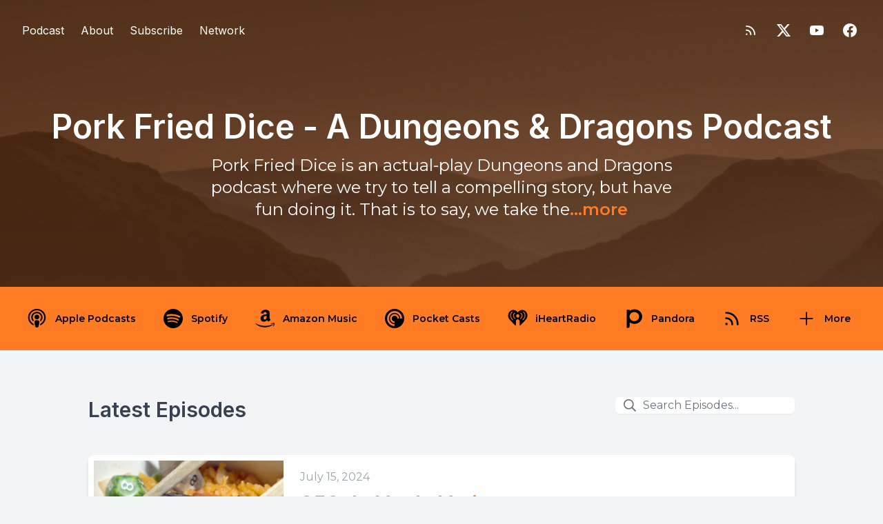

--- FILE ---
content_type: text/html; charset=UTF-8
request_url: https://pork-fried-dice-a-dungeons-dragons-podcast.castos.com/?page=8
body_size: 30996
content:
<!DOCTYPE html>
<html lang="en-us">

<head>
    <meta charset="UTF-8" />
    <meta name="viewport" content="width=device-width, initial-scale=1.0" />
            <link href="https://pork-fried-dice-a-dungeons-dragons-podcast.castos.com/assets/player/styles.css?v1" rel="stylesheet">
    
    
                <link rel="preload" as="style" href="https://pork-fried-dice-a-dungeons-dragons-podcast.castos.com/build/assets/poa-CrwqxIv7.css" /><link rel="stylesheet" href="https://pork-fried-dice-a-dungeons-dragons-podcast.castos.com/build/assets/poa-CrwqxIv7.css" data-navigate-track="reload" />        

    
            <link type="application/rss+xml" rel="alternate" title="Pork Fried Dice - A Dungeons &amp; Dragons Podcast"
            href="https://feeds.castos.com/qwpn" />
    
    <link rel="preconnect" href="https://fonts.gstatic.com" />
            <link href='https://fonts.googleapis.com/css2?family=Inter:wght@400;600&display=swap' rel='stylesheet'>
                    <link href='https://fonts.googleapis.com/css2?family=Montserrat:wght@400;600&display=swap' rel='stylesheet'>
            
    
    <meta property="og:url" content="https://pork-fried-dice-a-dungeons-dragons-podcast.castos.com" />

                        <title>Pork Fried Dice - A Dungeons &amp; Dragons Podcast</title>
            <meta property="og:title" content="Pork Fried Dice - A Dungeons &amp; Dragons Podcast" />
        
        <meta property="og:type" content="website" />

        
                    <meta property="og:image" content="https://episodes.castos.com/porkfrieddice/images/avatars-000287443743-kyzafk-original.jpg" />
            
    <meta name="twitter:site" content="porkfrieddice" />

    <meta name="twitter:title"
        content="Pork Fried Dice - A Dungeons &amp; Dragons Podcast" />
    <meta name="twitter:card" content="summary_large_image" />
            <meta name="twitter:image"
            content="https://episodes.castos.com/porkfrieddice/images/avatars-000287443743-kyzafk-original.jpg" />
    
                
            <link href="https://pork-fried-dice-a-dungeons-dragons-podcast.castos.com/assets/images/favicon.png" rel="shortcut icon" type="image/x-icon">
    
    <style>
        :root {
            /* TODO: Replace color from backend */
            --color-primary: 255, 123, 36;
            /* TODO: Determine accesible colour to go on top of the primary color */
            --color-a11y: 0, 0, 0;

            /* TODO: Font selected on backend */
            --font-headings: 'Inter', sans-serif;
            --font-body: 'Montserrat', sans-serif;
        }
    </style>

    <!-- Set typography color based on theme for 'prose' -->
            <style>
            :root {
                --color-typography: 71, 85, 105;
            }
        </style>
    </head>

<body class="bg-gray-100" style="font-family: var(--font-body)">
    <svg class="hidden" aria-hidden="true" style="display:none">
    <defs>
        <g id="icon-facebook">
            <path
                d="M24 12.073c0-6.627-5.373-12-12-12s-12 5.373-12 12c0 5.99 4.388 10.954 10.125 11.854v-8.385H7.078v-3.47h3.047V9.43c0-3.007 1.792-4.669 4.533-4.669 1.312 0 2.686.235 2.686.235v2.953H15.83c-1.491 0-1.956.925-1.956 1.874v2.25h3.328l-.532 3.47h-2.796v8.385C19.612 23.027 24 18.062 24 12.073z" />
        </g>
        <g id="icon-amazon-music">
            <path
                d="M.045 18.02c.072-.116.187-.124.348-.022 3.636 2.11 7.594 3.166 11.87 3.166 2.852 0 5.668-.533 8.447-1.595l.315-.14c.138-.06.234-.1.293-.13.226-.088.39-.046.525.13.12.174.09.336-.12.48-.256.19-.6.41-1.006.654-1.244.743-2.64 1.316-4.185 1.726a17.617 17.617 0 01-10.951-.577 17.88 17.88 0 01-5.43-3.35c-.1-.074-.151-.15-.151-.22 0-.047.021-.09.051-.13zm6.565-6.218c0-1.005.247-1.863.743-2.577.495-.71 1.17-1.25 2.04-1.615.796-.335 1.756-.575 2.912-.72.39-.046 1.033-.103 1.92-.174v-.37c0-.93-.105-1.558-.3-1.875-.302-.43-.78-.65-1.44-.65h-.182c-.48.046-.896.196-1.246.46-.35.27-.575.63-.675 1.096-.06.3-.206.465-.435.51l-2.52-.315c-.248-.06-.372-.18-.372-.39 0-.046.007-.09.022-.15.247-1.29.855-2.25 1.82-2.88.976-.616 2.1-.975 3.39-1.05h.54c1.65 0 2.957.434 3.888 1.29.135.15.27.3.405.48.12.165.224.314.283.45.075.134.15.33.195.57.06.254.105.42.135.51.03.104.062.3.076.615.01.313.02.493.02.553v5.28c0 .376.06.72.165 1.036.105.313.21.54.315.674l.51.674c.09.136.136.256.136.36 0 .12-.06.226-.18.314-1.2 1.05-1.86 1.62-1.963 1.71-.165.135-.375.15-.63.045a6.062 6.062 0 01-.526-.496l-.31-.347a9.391 9.391 0 01-.317-.42l-.3-.435c-.81.886-1.603 1.44-2.4 1.665-.494.15-1.093.227-1.83.227-1.11 0-2.04-.343-2.76-1.034-.72-.69-1.08-1.665-1.08-2.94l-.05-.076zm3.753-.438c0 .566.14 1.02.425 1.364.285.34.675.512 1.155.512.045 0 .106-.007.195-.02.09-.016.134-.023.166-.023.614-.16 1.08-.553 1.424-1.178.165-.28.285-.58.36-.91.09-.32.12-.59.135-.8.015-.195.015-.54.015-1.005v-.54c-.84 0-1.484.06-1.92.18-1.275.36-1.92 1.17-1.92 2.43l-.035-.02zm9.162 7.027c.03-.06.075-.11.132-.17.362-.243.714-.41 1.05-.5a8.094 8.094 0 011.612-.24c.14-.012.28 0 .41.03.65.06 1.05.168 1.172.33.063.09.099.228.099.39v.15c0 .51-.149 1.11-.424 1.8-.278.69-.664 1.248-1.156 1.68-.073.06-.14.09-.197.09-.03 0-.06 0-.09-.012-.09-.044-.107-.12-.064-.24.54-1.26.806-2.143.806-2.64 0-.15-.03-.27-.087-.344-.145-.166-.55-.257-1.224-.257-.243 0-.533.016-.87.046-.363.045-.7.09-1 .135-.09 0-.148-.014-.18-.044-.03-.03-.036-.047-.02-.077 0-.017.006-.03.02-.063v-.06z" />
        </g>
        <g id="icon-youtube">
            <path
                d="M23.498 6.186a3.016 3.016 0 0 0-2.122-2.136C19.505 3.545 12 3.545 12 3.545s-7.505 0-9.377.505A3.017 3.017 0 0 0 .502 6.186C0 8.07 0 12 0 12s0 3.93.502 5.814a3.016 3.016 0 0 0 2.122 2.136c1.871.505 9.376.505 9.376.505s7.505 0 9.377-.505a3.015 3.015 0 0 0 2.122-2.136C24 15.93 24 12 24 12s0-3.93-.502-5.814zM9.545 15.568V8.432L15.818 12l-6.273 3.568z" />
        </g>
        <g id="icon-pocket-casts">
            <path
                d="M12,0C5.372,0,0,5.372,0,12c0,6.628,5.372,12,12,12c6.628,0,12-5.372,12-12 C24,5.372,18.628,0,12,0z M15.564,12c0-1.968-1.596-3.564-3.564-3.564c-1.968,0-3.564,1.595-3.564,3.564 c0,1.968,1.595,3.564,3.564,3.564V17.6c-3.093,0-5.6-2.507-5.6-5.6c0-3.093,2.507-5.6,5.6-5.6c3.093,0,5.6,2.507,5.6,5.6H15.564z M19,12c0-3.866-3.134-7-7-7c-3.866,0-7,3.134-7,7c0,3.866,3.134,7,7,7v2.333c-5.155,0-9.333-4.179-9.333-9.333 c0-5.155,4.179-9.333,9.333-9.333c5.155,0,9.333,4.179,9.333,9.333H19z" />
        </g>
        <g id="icon-google-podcasts">
            <path
                d="M1.503 9.678c-.83 0-1.5.67-1.5 1.5v1.63a1.5 1.5 0 103 0v-1.63c0-.83-.67-1.5-1.5-1.5zm20.994 0c-.83 0-1.5.67-1.5 1.5v1.63a1.5 1.5 0 103 0v-1.63c0-.83-.67-1.5-1.5-1.5zM6.68 14.587c-.83 0-1.5.67-1.5 1.5v1.63a1.5 1.5 0 103 0v-1.62c0-.83-.67-1.5-1.5-1.5zm0-9.817c-.83 0-1.5.67-1.5 1.5v5.357a1.5 1.5 0 003 0V6.258c0-.83-.67-1.5-1.5-1.5zm10.638 0c-.83 0-1.5.67-1.5 1.5v1.64a1.5 1.5 0 003 0V6.27c0-.83-.67-1.5-1.5-1.5zM12 0c-.83 0-1.5.67-1.5 1.5v1.63a1.5 1.5 0 103 0V1.5c0-.83-.67-1.499-1.5-1.499zm0 19.355c-.83 0-1.5.67-1.5 1.5v1.64a1.5 1.5 0 103 .01v-1.64c0-.82-.67-1.5-1.5-1.5zm5.319-8.457c-.83 0-1.5.68-1.5 1.5v5.328a1.5 1.5 0 003 0v-5.329c0-.83-.67-1.5-1.5-1.5zM12 6.128c-.83 0-1.5.68-1.5 1.5v8.728a1.5 1.5 0 003 0V7.638c0-.83-.67-1.5-1.5-1.5z" />
        </g>
        <g id="icon-google">
            <path
                d="M12.48 10.92v3.28h7.84c-.24 1.84-.853 3.187-1.787 4.133-1.147 1.147-2.933 2.4-6.053 2.4-4.827 0-8.6-3.893-8.6-8.72s3.773-8.72 8.6-8.72c2.6 0 4.507 1.027 5.907 2.347l2.307-2.307C18.747 1.44 16.133 0 12.48 0 5.867 0 .307 5.387.307 12s5.56 12 12.173 12c3.573 0 6.267-1.173 8.373-3.36 2.16-2.16 2.84-5.213 2.84-7.667 0-.76-.053-1.467-.173-2.053H12.48z" />
        </g>
        <g id="icon-apple-podcasts">
            <path
                d="M15.2411 24.8139C15.6579 23.3403 16.3353 19.7327 16.3353 18.0559C16.3353 16.2775 14.6679 15.8202 13.0005 15.8202C11.2811 15.8202 9.66583 16.2775 9.66583 18.0559C9.66583 19.7327 10.2911 23.3912 10.7079 24.8139C10.9685 25.7793 12.0106 25.9826 13.0005 25.9826C13.9384 25.9826 14.9805 25.7793 15.2411 24.8139ZM7.16479 11.7553C7.16479 8.65579 9.66583 6.16602 12.8442 6.11521C16.0747 6.01359 18.7842 8.60498 18.8363 11.7553C18.8363 13.178 18.3153 14.4991 17.3253 15.5662C17.2732 15.6678 17.221 15.8202 17.3253 15.9219C17.5858 16.3283 17.7942 16.7348 17.8984 17.243C17.9505 17.4462 18.211 17.5478 18.4195 17.3954C19.9305 15.9727 20.9205 13.991 20.9205 11.7553C20.8684 7.48713 17.2732 3.98113 12.8442 4.08275C8.51952 4.13356 5.08059 7.53794 5.08059 11.7553C5.08059 13.991 6.01848 15.9727 7.52953 17.3954C7.73795 17.5478 7.99847 17.4462 8.05058 17.243C8.15479 16.7348 8.36321 16.3283 8.62373 15.9219C8.72794 15.8202 8.67584 15.6678 8.62373 15.5662C7.63374 14.4991 7.16479 13.178 7.16479 11.7553ZM13.0005 0.0178194C6.2269 -0.0329922 0.755882 5.25142 0.703777 11.8569C0.651672 16.8365 3.72586 21.1554 8.10268 22.9847C8.3111 23.0863 8.57163 22.883 8.51952 22.6798C8.46742 22.1717 8.3111 21.4095 8.259 20.9522C8.259 20.8506 8.15479 20.749 8.10268 20.749C4.97638 19.0722 2.78798 15.8202 2.78798 11.9585C2.78798 6.47089 7.32111 1.99947 13.0005 1.99947C18.6279 1.99947 23.2131 6.47089 23.2131 11.9585C23.2131 15.7694 21.0247 19.0722 17.8463 20.749C17.7942 20.749 17.69 20.8506 17.69 20.9522C17.6379 21.4095 17.4816 22.1717 17.4295 22.6798C17.3774 22.883 17.6379 23.0863 17.8463 22.9847C22.2231 21.1554 25.2973 16.9381 25.2973 11.9585C25.2973 5.35304 19.7742 0.0178194 13.0005 0.0178194ZM13.0005 8.09686C11.1248 8.09686 9.66583 9.5704 9.66583 11.3488C9.66583 13.178 11.1248 14.6008 13.0005 14.6008C14.8242 14.6008 16.3353 13.178 16.3353 11.3488C16.3353 9.5704 14.8242 8.09686 13.0005 8.09686Z" />
        </g>
        <g id="icon-instagram">
            <path
                d="M12 0C8.74 0 8.333.015 7.053.072 5.775.132 4.905.333 4.14.63c-.789.306-1.459.717-2.126 1.384S.935 3.35.63 4.14C.333 4.905.131 5.775.072 7.053.012 8.333 0 8.74 0 12s.015 3.667.072 4.947c.06 1.277.261 2.148.558 2.913.306.788.717 1.459 1.384 2.126.667.666 1.336 1.079 2.126 1.384.766.296 1.636.499 2.913.558C8.333 23.988 8.74 24 12 24s3.667-.015 4.947-.072c1.277-.06 2.148-.262 2.913-.558.788-.306 1.459-.718 2.126-1.384.666-.667 1.079-1.335 1.384-2.126.296-.765.499-1.636.558-2.913.06-1.28.072-1.687.072-4.947s-.015-3.667-.072-4.947c-.06-1.277-.262-2.149-.558-2.913-.306-.789-.718-1.459-1.384-2.126C21.319 1.347 20.651.935 19.86.63c-.765-.297-1.636-.499-2.913-.558C15.667.012 15.26 0 12 0zm0 2.16c3.203 0 3.585.016 4.85.071 1.17.055 1.805.249 2.227.415.562.217.96.477 1.382.896.419.42.679.819.896 1.381.164.422.36 1.057.413 2.227.057 1.266.07 1.646.07 4.85s-.015 3.585-.074 4.85c-.061 1.17-.256 1.805-.421 2.227-.224.562-.479.96-.899 1.382-.419.419-.824.679-1.38.896-.42.164-1.065.36-2.235.413-1.274.057-1.649.07-4.859.07-3.211 0-3.586-.015-4.859-.074-1.171-.061-1.816-.256-2.236-.421-.569-.224-.96-.479-1.379-.899-.421-.419-.69-.824-.9-1.38-.165-.42-.359-1.065-.42-2.235-.045-1.26-.061-1.649-.061-4.844 0-3.196.016-3.586.061-4.861.061-1.17.255-1.814.42-2.234.21-.57.479-.96.9-1.381.419-.419.81-.689 1.379-.898.42-.166 1.051-.361 2.221-.421 1.275-.045 1.65-.06 4.859-.06l.045.03zm0 3.678c-3.405 0-6.162 2.76-6.162 6.162 0 3.405 2.76 6.162 6.162 6.162 3.405 0 6.162-2.76 6.162-6.162 0-3.405-2.76-6.162-6.162-6.162zM12 16c-2.21 0-4-1.79-4-4s1.79-4 4-4 4 1.79 4 4-1.79 4-4 4zm7.846-10.405c0 .795-.646 1.44-1.44 1.44-.795 0-1.44-.646-1.44-1.44 0-.794.646-1.439 1.44-1.439.793-.001 1.44.645 1.44 1.439z" />
        </g>
        <g id="icon-spotify">
            <path
                d="M12 0C5.4 0 0 5.4 0 12s5.4 12 12 12 12-5.4 12-12S18.66 0 12 0zm5.521 17.34c-.24.359-.66.48-1.021.24-2.82-1.74-6.36-2.101-10.561-1.141-.418.122-.779-.179-.899-.539-.12-.421.18-.78.54-.9 4.56-1.021 8.52-.6 11.64 1.32.42.18.479.659.301 1.02zm1.44-3.3c-.301.42-.841.6-1.262.3-3.239-1.98-8.159-2.58-11.939-1.38-.479.12-1.02-.12-1.14-.6-.12-.48.12-1.021.6-1.141C9.6 9.9 15 10.561 18.72 12.84c.361.181.54.78.241 1.2zm.12-3.36C15.24 8.4 8.82 8.16 5.16 9.301c-.6.179-1.2-.181-1.38-.721-.18-.601.18-1.2.72-1.381 4.26-1.26 11.28-1.02 15.721 1.621.539.3.719 1.02.419 1.56-.299.421-1.02.599-1.559.3z" />
        </g>
        <g id="icon-stitcher">
            <path
                d="M15.9414 0H20.3532V16.35H15.9414V0ZM5.64746 0.9H10.0592V16.2H5.64746V0.9ZM0.5 3.30007H4.91176V17.2501H0.5V3.30007ZM15.2057 2.25H10.7939V18H15.2057V2.25ZM25.4997 2.7H21.0879V15.15H25.4997V2.7Z" />
        </g>
        <g id="icon-castro">
            <path
                d="M12 0C5.372 0 0 5.373 0 12s5.372 12 12 12c6.627 0 12-5.373 12-12S18.627 0 12 0zm-.002 13.991a2.052 2.052 0 1 1 0-4.105 2.052 2.052 0 0 1 0 4.105zm4.995 4.853l-2.012-2.791a5.084 5.084 0 1 0-5.982.012l-2.014 2.793A8.526 8.526 0 0 1 11.979 3.42a8.526 8.526 0 0 1 8.526 8.526 8.511 8.511 0 0 1-3.512 6.898z" />
        </g>
        <g id="icon-twitter">
            <path
                d="M18.901 1.153h3.68l-8.04 9.19L24 22.846h-7.406l-5.8-7.584-6.638 7.584H.474l8.6-9.83L0 1.154h7.594l5.243 6.932ZM17.61 20.644h2.039L6.486 3.24H4.298Z" />
        </g>
        <g id="icon-linkedin">
            <path
                d="M20.447 20.452h-3.554v-5.569c0-1.328-.027-3.037-1.852-3.037-1.853 0-2.136 1.445-2.136 2.939v5.667H9.351V9h3.414v1.561h.046c.477-.9 1.637-1.85 3.37-1.85 3.601 0 4.267 2.37 4.267 5.455v6.286zM5.337 7.433c-1.144 0-2.063-.926-2.063-2.065 0-1.138.92-2.063 2.063-2.063 1.14 0 2.064.925 2.064 2.063 0 1.139-.925 2.065-2.064 2.065zm1.782 13.019H3.555V9h3.564v11.452zM22.225 0H1.771C.792 0 0 .774 0 1.729v20.542C0 23.227.792 24 1.771 24h20.451C23.2 24 24 23.227 24 22.271V1.729C24 .774 23.2 0 22.222 0h.003z" />
        </g>
        <g id="icon-goodpods">
            <path class="fill-current" fill-rule="evenodd" clip-rule="evenodd"
                d="M38.4526 31.7536C38.4024 31.7536 38.3513 31.7486 38.2993 31.7385C38.1099 31.7005 37.9247 31.6395 37.7624 31.5616C37.4788 31.4256 37.2077 31.2729 36.98 31.1414C36.5845 30.9141 36.2395 30.7461 35.8422 30.6667C35.6867 30.6356 35.4682 30.5723 35.3663 30.382C35.2642 30.1915 35.3311 29.9771 35.4009 29.8116C35.4196 29.7633 35.4462 29.7094 35.4782 29.6575C35.5976 29.4524 35.8699 29.3483 36.1089 29.4195L36.1502 29.4314C36.27 29.4658 36.4056 29.5049 36.5174 29.5932C36.7539 29.7805 37.0299 29.9079 37.3222 30.043C37.447 30.1006 37.5717 30.1583 37.6934 30.2206C37.9793 30.3656 38.2191 30.4085 38.4722 30.3599C38.674 30.3208 38.8084 30.3789 38.8853 30.4345C38.9624 30.4907 39.0595 30.6005 39.083 30.8048C39.0896 30.8633 39.0935 30.9219 39.0968 30.9732L39.1002 31.0222L39.0946 31.0932C39.0918 31.1306 39.0892 31.1633 39.0855 31.1967C39.0625 31.3809 38.9734 31.5359 38.8345 31.6359C38.7266 31.7135 38.5945 31.7536 38.4526 31.7536Z" />
            <path class="fill-current" fill-rule="evenodd" clip-rule="evenodd"
                d="M36.9093 25.1132C36.883 25.1132 36.8583 25.112 36.8354 25.1109C36.8176 25.1099 36.7997 25.1091 36.7821 25.1091C36.5153 25.1073 36.2842 24.9771 36.2189 24.7923C36.1774 24.6738 36.1891 24.5423 36.2515 24.4214C36.3255 24.2781 36.4597 24.1684 36.6202 24.1206C36.91 24.0356 37.2242 23.9628 37.5667 24.0007C37.7342 24.0204 37.9014 24.0348 38.069 24.0494C38.3447 24.0748 38.6302 24.0683 38.9682 24.028C39.2539 23.9941 39.3865 23.9363 39.4746 23.8071C39.5763 23.6621 39.827 23.6228 39.9638 23.6572C40.1141 23.6945 40.2632 23.8358 40.3031 23.979C40.3661 24.2 40.3567 24.5332 39.9539 24.8615C39.827 24.9616 39.6456 24.98 39.5484 24.9822C39.2914 24.9886 39.0337 24.9879 38.7763 24.987L38.5311 24.9866C38.3451 25.0028 38.1595 25.0043 37.98 25.0058C37.6578 25.0084 37.3534 25.0108 37.0616 25.0942C37.0083 25.1093 36.9567 25.1132 36.9093 25.1132Z" />
            <path class="fill-current" fill-rule="evenodd" clip-rule="evenodd"
                d="M35.9996 20.9317C35.8677 20.9317 35.7341 20.8827 35.6351 20.7966C35.5485 20.7213 35.4982 20.6245 35.4934 20.5238C35.4854 20.3736 35.4871 20.2135 35.5559 20.0715C35.6365 19.9011 35.7508 19.736 35.8856 19.5954C36.3902 19.0694 36.8148 18.4615 37.2257 17.8737L37.3839 17.6478C37.506 17.4756 37.6573 17.2621 37.9634 17.1975C38.0979 17.1678 38.3487 17.1622 38.4783 17.2717C38.5416 17.3251 38.5752 17.4011 38.5708 17.4805C38.564 17.6011 38.5467 17.7405 38.4705 17.8574C38.2311 18.2238 37.9688 18.61 37.6457 19.0733C37.327 19.5317 36.9983 19.9953 36.6685 20.4508C36.5808 20.5729 36.471 20.6938 36.3431 20.8093L36.3424 20.8098C36.2634 20.8806 36.168 20.9025 36.1109 20.9155L36.043 20.9299C36.0285 20.9311 36.0142 20.9317 35.9996 20.9317Z" />
            <path class="fill-current" fill-rule="evenodd" clip-rule="evenodd"
                d="M8.14625 31.0925C8.05697 31.0925 7.97242 31.0802 7.8956 31.055C7.72861 30.9951 7.6045 30.8732 7.54917 30.7183C7.50459 30.5941 7.51301 30.4667 7.57216 30.3695C7.62217 30.2867 7.6757 30.1985 7.76065 30.1328C7.88386 30.0387 8.02254 29.9329 8.1833 29.8627C8.84224 29.5747 9.48479 29.2145 10.1061 28.8662C10.3386 28.7359 10.5711 28.6056 10.805 28.4783L10.8064 28.4776C10.9504 28.4008 11.1172 28.3888 11.2615 28.3873C11.3851 28.3861 11.5013 28.4531 11.5789 28.5718C11.6461 28.6753 11.694 28.8379 11.6254 28.9844C11.497 29.2591 11.3008 29.4765 11.0418 29.6305C10.9105 29.7088 10.7802 29.7895 10.6499 29.8702C10.4436 29.9979 10.2302 30.13 10.0137 30.2521C9.78655 30.3796 9.55389 30.5013 9.32876 30.6191C9.13847 30.7185 8.94807 30.8181 8.75989 30.9218C8.55645 31.0338 8.34055 31.0925 8.14625 31.0925Z" />
            <path class="fill-current" fill-rule="evenodd" clip-rule="evenodd"
                d="M8.24856 24.8426C8.17475 24.8426 8.10136 24.8415 8.02875 24.8403L7.87733 24.8384C7.76435 24.8371 7.63904 24.8145 7.52395 24.7749C7.31016 24.7003 7.17772 24.5409 7.16908 24.3483C7.15905 24.132 7.29992 23.9405 7.51171 23.8829C7.75221 23.8198 8.00264 23.7734 8.2578 23.7446C8.39808 23.7288 8.53937 23.7218 8.67604 23.715C8.85789 23.7062 9.02981 23.6977 9.19469 23.6699C9.75701 23.5748 10.2286 23.7263 10.6545 23.9037C10.8597 23.9901 10.9706 24.166 10.9519 24.3745C10.9302 24.6023 10.7099 24.7898 10.4499 24.8034C10.4128 24.8057 10.3757 24.8055 10.317 24.8052L10.183 24.8003C9.70815 24.7036 9.1494 24.758 8.7158 24.8164C8.56026 24.8375 8.40341 24.8426 8.24856 24.8426Z" />
            <path class="fill-current" fill-rule="evenodd" clip-rule="evenodd"
                d="M10.7776 20.62C10.7726 20.62 10.7673 20.6199 10.7622 20.6197C10.6093 20.6136 10.4508 20.6072 10.3061 20.5363H10.306C10.0732 20.422 9.829 20.2932 9.6209 20.1248C8.88623 19.5341 8.30692 18.9088 7.85043 18.2137C7.53481 17.7343 7.36472 17.2295 7.34483 16.7132C7.33991 16.5382 7.50539 16.4254 7.6044 16.3735C7.74409 16.302 7.9407 16.3717 8.01813 16.4785C8.09675 16.5882 8.17639 16.7077 8.2298 16.8448C8.60606 17.7864 9.3644 18.4709 10.1087 19.0913C10.183 19.1533 10.2854 19.2007 10.3939 19.2508C10.4386 19.2715 10.483 19.2922 10.5265 19.314C10.5817 19.342 10.6381 19.367 10.6946 19.3922C10.8012 19.4398 10.9116 19.4888 11.0175 19.5555C11.2095 19.673 11.3228 19.8861 11.304 20.0969C11.2668 20.3921 11.0329 20.62 10.7776 20.62Z" />
            <path class="fill-current" fill-rule="evenodd" clip-rule="evenodd"
                d="M32.4462 26.2482C32.4 26.9485 32.1883 26.941 32.1805 27.5992C32.1729 28.2573 32.1734 28.5972 31.8914 28.7078C31.609 28.8184 30.761 29.0225 29.8952 29.0235C29.0293 29.0246 29.0272 29.0705 28.8317 28.8344C28.6363 28.5984 28.5667 27.7003 28.5352 26.7239C28.5037 25.7476 28.4719 24.9312 28.333 24.2684C28.1941 23.6056 28.3783 22.1653 28.5871 21.7103C28.7958 21.2552 28.7591 21.3105 28.9188 21.2402C28.9188 21.2402 29.5448 21.2741 29.8952 21.2402C30.2454 21.2065 31.0498 21.065 31.3632 21.256C31.6766 21.4469 31.8266 21.8189 32.0675 22.891C32.3087 23.9632 32.4925 25.5478 32.4462 26.2482ZM28.0971 16.5543C27.9686 15.9075 28.0342 16.2883 27.607 15.4532C27.1796 14.6182 26.9438 14.6525 26.1867 14.1545C25.4295 13.6563 23.824 13.1964 23.5789 13.1112C23.3337 13.0259 23.4117 13.0779 23.1438 13.0636C22.876 13.0494 22.4575 12.8647 21.1069 13.0636C19.7563 13.2624 18.6741 14.0582 17.8973 14.9774C17.1207 15.8967 16.6441 16.9325 16.2403 17.6774C15.8366 18.4225 15.9043 19.0578 15.8575 19.4857C15.8107 19.9136 15.7391 19.8548 15.5895 19.947C15.4398 20.0389 15.1054 19.947 15.1054 19.947C14.9463 19.9162 15.1518 19.516 15.184 19.1848C15.2163 18.8536 15.1192 18.4514 15.1054 18.1742C15.0913 17.8972 15.1693 17.8441 15.2556 17.6992C15.3419 17.5542 15.6568 16.9587 15.8168 16.6353C15.9767 16.312 16.3577 15.5107 16.5359 15.1922C16.714 14.8739 16.8696 14.3987 17.8489 13.5455C18.8281 12.6923 19.364 12.4915 19.8672 12.2839C20.3707 12.0763 21.4058 11.5125 21.6911 11.4165C21.9765 11.3204 22.0888 11.2922 22.5254 11.2534C22.9619 11.2148 24.1261 11.3982 24.4375 11.4303C24.7489 11.4625 24.7215 11.4779 25.0641 11.7561C25.4067 12.0345 25.8973 12.5477 26.3403 12.868C26.7831 13.1882 27.2719 13.5233 27.4448 13.6798C27.6179 13.8363 27.9724 14.1022 28.0113 14.3741C28.0501 14.6459 28.2553 14.7829 28.3985 14.9693C28.5416 15.1556 28.5668 15.3633 28.9144 16.6869C29.2621 18.0104 29.3485 18.016 29.4308 18.5321C29.5131 19.0483 29.4346 19.4042 29.2809 19.5983C29.1273 19.7923 29.0783 19.6965 28.9682 19.5933C28.8583 19.4902 28.793 18.8763 28.5657 18.1929C28.3385 17.5096 28.2257 17.2013 28.0971 16.5543ZM17.7261 23.3043C17.893 24.3735 18.1844 26.6732 17.9994 27.6374C17.8144 28.6016 17.5002 29.0783 17.1536 29.3072C16.8072 29.5361 16.0465 29.667 15.174 29.4006C14.3013 29.1342 13.9664 28.9271 13.6549 28.0077C13.3432 27.0884 13.5168 27.2403 13.4016 26.6269C13.2864 26.0137 13.1423 25.811 13.1687 25.3352C13.1952 24.8596 13.0957 23.3172 13.2025 22.8028C13.3094 22.2883 13.2771 21.7901 13.7523 21.7053C14.2276 21.6206 14.5116 21.8224 14.8242 21.7025C15.1368 21.5827 15.105 21.5325 15.4228 21.4792C15.7249 21.4285 16.3134 21.2552 16.6966 21.4307C17.0799 21.606 17.5593 22.2348 17.7261 23.3043ZM33.4638 24.2908C33.2548 23.6907 33.346 23.1493 33.1838 22.1779C33.0215 21.2065 32.6002 20.8748 32.6002 20.8748C32.6002 20.8748 32.4009 20.2764 31.6117 20.0533C30.8227 19.8305 31.0533 20.0069 30.9717 19.5546C30.8903 19.1022 30.875 19.0264 30.7726 18.5674C30.6699 18.1085 30.6421 17.8951 30.6192 17.4144C30.5963 16.9337 30.5956 16.392 30.3791 15.9632C30.1627 15.5347 29.7582 14.7288 29.3293 14.0123C28.9004 13.2958 28.6275 12.933 27.9563 12.3749C27.2853 11.8168 26.8728 11.2317 26.1929 10.8693C25.513 10.5071 25.5602 10.4032 24.881 10.2214C24.2018 10.0396 24.1083 10.1489 23.2214 10.0737C22.3346 9.99857 22.2479 9.93748 21.5727 10.0737C20.8976 10.2101 20.4587 10.607 19.6667 10.9728C18.8747 11.3386 18.5505 11.3275 18.0104 11.7917C17.4704 12.256 17.5893 12.3985 17.1355 12.7763C16.6817 13.1541 16.4112 13.3678 15.8012 14.4037C15.1912 15.4398 14.7476 16.4914 14.5284 16.9798C14.3092 17.4683 14.1101 17.615 14.0828 18.1625C14.0556 18.7101 14.1686 18.6245 14.0389 19.2533C13.9091 19.882 13.772 20.3952 13.772 20.3952C13.772 20.3952 12.9751 20.3799 12.5142 21.256C12.0533 22.132 12.092 22.4816 12.0298 22.9949C11.9675 23.5081 12.0927 24.8658 12.1869 25.7622C12.2811 26.6587 12.3413 27.9347 12.4977 28.3878C12.6539 28.8406 13.2197 30.1231 14.4484 30.5055C15.6771 30.8877 15.9542 30.9407 16.3172 30.8493C16.6804 30.7579 17.3239 30.5729 17.778 30.4197C18.232 30.2667 18.7728 29.7786 19.0244 28.6648C19.2761 27.5511 19.2919 26.9992 19.1914 25.4607C19.091 23.9222 19.1008 23.1113 18.6725 21.9458C18.2444 20.7803 17.6166 20.6118 17.3318 20.3499C17.0472 20.088 17.0244 20.167 17.0618 19.8105C17.0991 19.454 17.0157 18.6443 17.9187 17.228C18.8217 15.8118 19.756 14.9274 21.1069 14.5294C22.4576 14.1313 23.4601 14.4518 23.9594 14.6339C24.459 14.8161 24.6009 14.8816 25.0333 14.9633C25.4655 15.0449 25.7679 15.2993 26.0385 15.6214C26.3092 15.9436 26.8712 16.7437 27.1212 17.2964C27.371 17.849 27.2285 18.1102 27.5092 18.7211C27.7899 19.332 28.0654 19.5276 28.0068 19.947C27.9483 20.3662 27.8873 20.2453 27.7837 20.5434C27.6801 20.8417 27.2812 21.4049 27.2235 22.091C27.1657 22.7774 27.1133 23.3445 27.1255 24.1023C27.1376 24.8598 27.3042 25.1037 27.2938 25.9802C27.2835 26.8565 27.2104 28.316 27.4666 29.0235C27.7228 29.7313 27.8971 30.1967 28.2009 30.3187C28.5047 30.4405 28.4331 30.4543 28.6206 30.4397C28.6206 30.4397 28.832 30.3194 29.3852 30.3317C29.9382 30.3438 31.4491 30.4432 32.2599 29.9835C33.0705 29.5239 33.2175 29.2696 33.3952 27.7709C33.5731 26.2724 33.6727 24.8908 33.4638 24.2908Z" />
        </g>
        <g id="icon-mastodon">
            <path
                d="M23.268 5.313c-.35-2.578-2.617-4.61-5.304-5.004C17.51.242 15.792 0 11.813 0h-.03c-3.98 0-4.835.242-5.288.309C3.882.692 1.496 2.518.917 5.127.64 6.412.61 7.837.661 9.143c.074 1.874.088 3.745.26 5.611.118 1.24.325 2.47.62 3.68.55 2.237 2.777 4.098 4.96 4.857 2.336.792 4.849.923 7.256.38.265-.061.527-.132.786-.213.585-.184 1.27-.39 1.774-.753a.057.057 0 0 0 .023-.043v-1.809a.052.052 0 0 0-.02-.041.053.053 0 0 0-.046-.01 20.282 20.282 0 0 1-4.709.545c-2.73 0-3.463-1.284-3.674-1.818a5.593 5.593 0 0 1-.319-1.433.053.053 0 0 1 .066-.054c1.517.363 3.072.546 4.632.546.376 0 .75 0 1.125-.01 1.57-.044 3.224-.124 4.768-.422.038-.008.077-.015.11-.024 2.435-.464 4.753-1.92 4.989-5.604.008-.145.03-1.52.03-1.67.002-.512.167-3.63-.024-5.545zm-3.748 9.195h-2.561V8.29c0-1.309-.55-1.976-1.67-1.976-1.23 0-1.846.79-1.846 2.35v3.403h-2.546V8.663c0-1.56-.617-2.35-1.848-2.35-1.112 0-1.668.668-1.67 1.977v6.218H4.822V8.102c0-1.31.337-2.35 1.011-3.12.696-.77 1.608-1.164 2.74-1.164 1.311 0 2.302.5 2.962 1.498l.638 1.06.638-1.06c.66-.999 1.65-1.498 2.96-1.498 1.13 0 2.043.395 2.74 1.164.675.77 1.012 1.81 1.012 3.12z" />
        </g>
        <g id="icon-tiktok">
            <path
                d="M12.525.02c1.31-.02 2.61-.01 3.91-.02.08 1.53.63 3.09 1.75 4.17 1.12 1.11 2.7 1.62 4.24 1.79v4.03c-1.44-.05-2.89-.35-4.2-.97-.57-.26-1.1-.59-1.62-.93-.01 2.92.01 5.84-.02 8.75-.08 1.4-.54 2.79-1.35 3.94-1.31 1.92-3.58 3.17-5.91 3.21-1.43.08-2.86-.31-4.08-1.03-2.02-1.19-3.44-3.37-3.65-5.71-.02-.5-.03-1-.01-1.49.18-1.9 1.12-3.72 2.58-4.96 1.66-1.44 3.98-2.13 6.15-1.72.02 1.48-.04 2.96-.04 4.44-.99-.32-2.15-.23-3.02.37-.63.41-1.11 1.04-1.36 1.75-.21.51-.15 1.07-.14 1.61.24 1.64 1.82 3.02 3.5 2.87 1.12-.01 2.19-.66 2.77-1.61.19-.33.4-.67.41-1.06.1-1.79.06-3.57.07-5.36.01-4.03-.01-8.05.02-12.07z" />
        </g>
        <g id="icon-google-play">
            <path
                d="M22.018 13.298l-3.919 2.218-3.515-3.493 3.543-3.521 3.891 2.202a1.49 1.49 0 0 1 0 2.594zM1.337.924a1.486 1.486 0 0 0-.112.568v21.017c0 .217.045.419.124.6l11.155-11.087L1.337.924zm12.207 10.065l3.258-3.238L3.45.195a1.466 1.466 0 0 0-.946-.179l11.04 10.973zm0 2.067l-11 10.933c.298.036.612-.016.906-.183l13.324-7.54-3.23-3.21z" />
        </g>
        <g id="icon-apple-store">
            <path
                d="M8.8086 14.9194l6.1107-11.0368c.0837-.1513.1682-.302.2437-.4584.0685-.142.1267-.2854.1646-.4403.0803-.3259.0588-.6656-.066-.9767-.1238-.3095-.3417-.5678-.6201-.7355a1.4175 1.4175 0 0 0-.921-.1924c-.3207.043-.6135.1935-.8443.4288-.1094.1118-.1996.2361-.2832.369-.092.1463-.175.2979-.259.4492l-.3864.6979-.3865-.6979c-.0837-.1515-.1667-.303-.2587-.4492-.0837-.1329-.1739-.2572-.2835-.369-.2305-.2353-.5233-.3857-.844-.429a1.4181 1.4181 0 0 0-.921.1926c-.2784.1677-.4964.426-.6203.7355-.1246.311-.1461.6508-.066.9767.038.155.0962.2984.1648.4403.0753.1564.1598.307.2437.4584l1.248 2.2543-4.8625 8.7825H2.0295c-.1676 0-.3351-.0007-.5026.0092-.1522.009-.3004.0284-.448.0714-.3108.0906-.5822.2798-.7783.548-.195.2665-.3006.5929-.3006.9279 0 .3352.1057.6612.3006.9277.196.2683.4675.4575.7782.548.1477.043.296.0623.4481.0715.1675.01.335.009.5026.009h13.0974c.0171-.0357.059-.1294.1-.2697.415-1.4151-.6156-2.843-2.0347-2.843zM3.113 18.5418l-.7922 1.5008c-.0818.1553-.1644.31-.2384.4705-.067.1458-.124.293-.1611.452-.0785.3346-.0576.6834.0645 1.0029.1212.3175.3346.583.607.7549.2727.172.5891.2416.9013.1975.3139-.044.6005-.1986.8263-.4402.1072-.1148.1954-.2424.2772-.3787.0902-.1503.1714-.3059.2535-.4612L6 19.4636c-.0896-.149-.9473-1.4704-2.887-.9218m20.5861-3.0056a1.4707 1.4707 0 0 0-.779-.5407c-.1476-.0425-.2961-.0616-.4483-.0705-.1678-.0099-.3352-.0091-.503-.0091H18.648l-4.3891-7.817c-.6655.7005-.9632 1.485-1.0773 2.1976-.1655 1.0333.0367 2.0934.546 3.0004l5.2741 9.3933c.084.1494.167.299.2591.4435.0837.131.1739.2537.2836.364.231.2323.5238.3809.8449.4232.3192.0424.643-.0244.9217-.1899.2784-.1653.4968-.4204.621-.7257.1246-.3072.146-.6425.0658-.9641-.0381-.1529-.0962-.2945-.165-.4346-.0753-.1543-.1598-.303-.2438-.4524l-1.216-2.1662h1.596c.1677 0 .3351.0009.5029-.009.1522-.009.3007-.028.4483-.0705a1.4707 1.4707 0 0 0 .779-.5407A1.5386 1.5386 0 0 0 24 16.452a1.539 1.539 0 0 0-.3009-.9158Z" />
        </g>
        <g id="icon-wordpress">
            <path
                d="M21.469 6.825c.84 1.537 1.318 3.3 1.318 5.175 0 3.979-2.156 7.456-5.363 9.325l3.295-9.527c.615-1.54.82-2.771.82-3.864 0-.405-.026-.78-.07-1.11m-7.981.105c.647-.03 1.232-.105 1.232-.105.582-.075.514-.93-.067-.899 0 0-1.755.135-2.88.135-1.064 0-2.85-.15-2.85-.15-.585-.03-.661.855-.075.885 0 0 .54.061 1.125.09l1.68 4.605-2.37 7.08L5.354 6.9c.649-.03 1.234-.1 1.234-.1.585-.075.516-.93-.065-.896 0 0-1.746.138-2.874.138-.2 0-.438-.008-.69-.015C4.911 3.15 8.235 1.215 12 1.215c2.809 0 5.365 1.072 7.286 2.833-.046-.003-.091-.009-.141-.009-1.06 0-1.812.923-1.812 1.914 0 .89.513 1.643 1.06 2.531.411.72.89 1.643.89 2.977 0 .915-.354 1.994-.821 3.479l-1.075 3.585-3.9-11.61.001.014zM12 22.784c-1.059 0-2.081-.153-3.048-.437l3.237-9.406 3.315 9.087c.024.053.05.101.078.149-1.12.393-2.325.609-3.582.609M1.211 12c0-1.564.336-3.05.935-4.39L7.29 21.709C3.694 19.96 1.212 16.271 1.211 12M12 0C5.385 0 0 5.385 0 12s5.385 12 12 12 12-5.385 12-12S18.615 0 12 0" />
        </g>
        <g id="icon-stripe">
            <path fill-rule="evenodd" clip-rule="evenodd"
                d="M46 12.232C46 9.47062 44.6222 7.29175 41.9889 7.29175C39.3444 7.29175 37.7444 9.47062 37.7444 12.2104C37.7444 15.4571 39.6333 17.0967 42.3444 17.0967C43.6667 17.0967 44.6667 16.8055 45.4222 16.3956V14.2383C44.6667 14.605 43.8 14.8315 42.7 14.8315C41.6222 14.8315 40.6667 14.4648 40.5444 13.192H45.9778C45.9778 13.0517 46 12.4908 46 12.232ZM40.5111 11.2073C40.5111 9.98838 41.2778 9.48141 41.9778 9.48141C42.6556 9.48141 43.3778 9.98838 43.3778 11.2073H40.5111Z"
                fill="currentColor" />
            <path fill-rule="evenodd" clip-rule="evenodd"
                d="M33.4556 7.29175C32.3667 7.29175 31.6667 7.78793 31.2778 8.1331L31.1333 7.46433H28.6889V20.0414L31.4667 19.4697L31.4778 16.4171C31.8778 16.6976 32.4667 17.0967 33.4445 17.0967C35.4333 17.0967 37.2445 15.5434 37.2445 12.1241C37.2333 8.99602 35.4 7.29175 33.4556 7.29175ZM32.7889 14.7237C32.1333 14.7237 31.7445 14.4971 31.4778 14.2167L31.4667 10.2149C31.7556 9.90208 32.1556 9.68636 32.7889 9.68636C33.8 9.68636 34.5 10.7866 34.5 12.1996C34.5 13.645 33.8111 14.7237 32.7889 14.7237Z"
                fill="currentColor" />
            <path fill-rule="evenodd" clip-rule="evenodd"
                d="M24.8666 6.65531L27.6555 6.07284V3.88318L24.8666 4.45486V6.65531Z" fill="currentColor" />
            <path d="M27.6555 7.4751H24.8666V16.9133H27.6555V7.4751Z" fill="white" />
            <path fill-rule="evenodd" clip-rule="evenodd"
                d="M21.8778 8.27334L21.7 7.47514H19.3V16.9133H22.0778V10.5169C22.7333 9.68638 23.8444 9.83739 24.1889 9.95604V7.47514C23.8333 7.3457 22.5333 7.1084 21.8778 8.27334Z"
                fill="currentColor" />
            <path fill-rule="evenodd" clip-rule="evenodd"
                d="M16.3222 5.1344L13.6111 5.6953L13.6 14.3353C13.6 15.9317 14.8333 17.1074 16.4778 17.1074C17.3889 17.1074 18.0555 16.9456 18.4222 16.7515V14.5618C18.0666 14.702 16.3111 15.1982 16.3111 13.6018V9.7726H18.4222V7.47507H16.3111L16.3222 5.1344Z"
                fill="white" />
            <path fill-rule="evenodd" clip-rule="evenodd"
                d="M8.81111 10.2149C8.81111 9.79422 9.16667 9.63242 9.75556 9.63242C10.6 9.63242 11.6667 9.88051 12.5111 10.3228V7.78793C11.5889 7.43197 10.6778 7.29175 9.75556 7.29175C7.5 7.29175 6 8.43512 6 10.3443C6 13.3214 10.2222 12.8468 10.2222 14.1304C10.2222 14.6266 9.77778 14.7884 9.15556 14.7884C8.23333 14.7884 7.05556 14.4216 6.12222 13.9255V16.4926C7.15556 16.9241 8.2 17.1075 9.15556 17.1075C11.4667 17.1075 13.0556 15.9965 13.0556 14.0657C13.0444 10.8513 8.81111 11.423 8.81111 10.2149Z"
                fill="currentColor" />
        </g>
        <g id="icon-overcast">
            <path
                d="M12 24C5.389 24.018.017 18.671 0 12.061V12C0 5.35 5.351 0 12 0s12 5.35 12 12c0 6.649-5.351 12-12 12zm0-4.751l.9-.899-.9-3.45-.9 3.45.9.899zm-1.15-.05L10.4 20.9l1.05-1.052-.6-.649zm2.3 0l-.6.601 1.05 1.051-.45-1.652zm.85 3.102L12 20.3l-2 2.001c.65.1 1.3.199 2 .199s1.35-.05 2-.199zM12 1.5C6.201 1.5 1.5 6.201 1.5 12c-.008 4.468 2.825 8.446 7.051 9.899l2.25-8.35c-.511-.372-.809-.968-.801-1.6 0-1.101.9-2.001 2-2.001s2 .9 2 2.001c0 .649-.301 1.2-.801 1.6l2.25 8.35c4.227-1.453 7.06-5.432 7.051-9.899 0-5.799-4.701-10.5-10.5-10.5zm6.85 15.7c-.255.319-.714.385-1.049.15-.313-.207-.4-.628-.194-.941.014-.021.028-.04.044-.06 0 0 1.35-1.799 1.35-4.35s-1.35-4.35-1.35-4.35c-.239-.289-.198-.719.091-.957.02-.016.039-.031.06-.044.335-.235.794-.169 1.049.15.1.101 1.65 2.15 1.65 5.2S18.949 17.1 18.85 17.2zm-3.651-1.95c-.3-.3-.249-.85.051-1.15 0 0 .75-.799.75-2.1s-.75-2.051-.75-2.1c-.3-.301-.3-.801-.051-1.15.232-.303.666-.357.969-.125.029.022.056.047.082.074C16.301 8.75 17.5 10 17.5 12s-1.199 3.25-1.25 3.301c-.301.299-.75.25-1.051-.051zm-6.398 0c-.301.301-.75.35-1.051.051C7.699 15.199 6.5 14 6.5 12s1.199-3.199 1.25-3.301c.301-.299.801-.299 1.051.051.3.3.249.85-.051 1.15 0 .049-.75.799-.75 2.1s.75 2.1.75 2.1c.3.3.351.799.051 1.15zm-2.602 2.101c-.335.234-.794.169-1.05-.15C5.051 17.1 3.5 15.05 3.5 12s1.551-5.1 1.649-5.2c.256-.319.715-.386 1.05-.15.313.206.4.628.194.941-.013.02-.028.04-.043.059C6.35 7.65 5 9.449 5 12s1.35 4.35 1.35 4.35c.25.3.15.75-.151 1.001z" />
        </g>
        <g id="icon-twitch">
            <path
                d="M11.571 4.714h1.715v5.143H11.57zm4.715 0H18v5.143h-1.714zM6 0L1.714 4.286v15.428h5.143V24l4.286-4.286h3.428L22.286 12V0zm14.571 11.143l-3.428 3.428h-3.429l-3 3v-3H6.857V1.714h13.714Z" />
        </g>
        <g id="icon-heart-radio">
            <path
                d="M18.7226 0.843018C16.3695 0.843018 14.2423 2.20792 13.0187 4.23459C11.795 2.2286 9.68662 0.843018 7.31467 0.843018C3.54966 0.843018 0.5 4.19324 0.5 8.32929C0.5 10.9557 2.00601 12.8376 3.58731 14.5954L9.76192 21.0063C10.0819 21.3372 10.609 21.089 10.609 20.5927V15.5881C10.609 14.1404 11.6821 12.9617 12.9998 12.9617C14.3176 12.9617 15.3906 14.1404 15.3906 15.5881V20.5927C15.3906 21.089 15.9177 21.3372 16.2377 21.0063L22.4123 14.5954C23.9937 12.8376 25.4997 10.9557 25.4997 8.32929C25.5373 4.19324 22.4876 0.843018 18.7226 0.843018ZM6.82521 14.0991C6.73109 14.2232 6.59932 14.2645 6.46754 14.2645C6.35459 14.2645 6.24164 14.2232 6.14751 14.1404C4.11441 12.1551 3.07903 10.0871 3.07903 7.99841V7.97771C3.07903 6.17853 4.07676 4.13119 5.41334 3.20057C5.63924 3.05581 5.92161 3.11786 6.07221 3.36603C6.20399 3.61419 6.14752 3.92439 5.92161 4.08983C4.86741 4.81364 4.03911 6.53009 4.03911 7.97771V7.99841C4.03911 9.77691 4.96154 11.5968 6.78757 13.3753C6.99464 13.5614 7.01346 13.8923 6.82521 14.0991ZM9.87487 12.1758C9.78075 12.3413 9.63015 12.4447 9.46072 12.4447C9.38542 12.4447 9.31012 12.424 9.23482 12.3826C7.86059 11.5347 6.91934 9.85963 6.91934 8.22589V8.20521C6.91934 6.65419 7.70999 5.22725 8.95245 4.50344C9.17835 4.37936 9.46072 4.46207 9.5925 4.73092C9.70545 4.97908 9.63015 5.28929 9.38542 5.43405C8.44417 5.97174 7.84177 7.04711 7.84177 8.22589C7.84177 9.50807 8.57594 10.8109 9.6678 11.4727C9.91252 11.6174 10.0066 11.9277 9.87487 12.1758ZM13.0187 10.8523C11.8891 10.8523 10.9667 9.83893 10.9667 8.59812C10.9667 7.3573 11.8891 6.34399 13.0187 6.34399C14.1482 6.34399 15.0706 7.3573 15.0706 8.59812C15.0706 9.83893 14.1482 10.8523 13.0187 10.8523ZM16.8025 12.3826C16.7272 12.424 16.6519 12.4447 16.5766 12.4447C16.4072 12.4447 16.2566 12.3413 16.1624 12.1758C16.0307 11.9277 16.1248 11.6174 16.3507 11.4727C17.4425 10.7902 18.1767 9.48738 18.1767 8.22589C18.1767 7.04711 17.5931 5.99242 16.6331 5.43405C16.4072 5.30997 16.313 4.97908 16.426 4.73092C16.5389 4.48275 16.8401 4.37936 17.066 4.50344C18.3273 5.22725 19.0991 6.65419 19.0991 8.20521V8.22589C19.118 9.85963 18.1955 11.5347 16.8025 12.3826ZM22.9394 7.99841C22.9394 10.0871 21.9041 12.1551 19.871 14.1404C19.7768 14.2232 19.6639 14.2645 19.5509 14.2645C19.4192 14.2645 19.2874 14.2025 19.1933 14.0991C19.0238 13.8923 19.0427 13.5614 19.2309 13.3753C21.0569 11.5968 21.9794 9.79759 21.9794 7.99841V7.97771C21.9794 6.53009 21.1511 4.81364 20.0969 4.08983C19.871 3.94507 19.8145 3.61419 19.9463 3.36603C20.078 3.11786 20.3792 3.05581 20.6051 3.20057C21.9229 4.11051 22.9394 6.15785 22.9394 7.97771V7.99841Z" />
        </g>
        <g id="icon-pandora">
            <path
                d="M10.0008 0.5C7.7028 0.5 5.59356 1.26369 3.94157 2.53745V1.06302H0.406006V23.5H2.17305C3.14949 23.5 3.94157 22.753 3.94157 21.8305V16.5905C5.59356 17.8643 7.7028 18.628 10.0008 18.628C15.299 18.628 19.5942 14.5698 19.5942 9.56398C19.5942 4.55817 15.299 0.5 10.0008 0.5ZM9.78697 15.2039C6.49478 15.2039 3.81767 12.6731 3.81767 9.56398C3.81767 6.45486 6.49478 3.92408 9.78697 3.92408C13.0792 3.92408 15.7563 6.45486 15.7563 9.56398C15.7563 12.6731 13.0792 15.2039 9.78697 15.2039Z" />
        </g>
        <g id="icon-downcast">
            <path fill-rule="evenodd" clip-rule="evenodd"
                d="M24 12C24 18.6274 18.6274 24 12 24C5.37258 24 0 18.6274 0 12C0 5.37258 5.37258 0 12 0C18.6274 0 24 5.37258 24 12ZM19.4448 15.0125C19.7142 14.0084 19.8856 13.0043 19.8856 12.1962C19.8856 11.2656 19.8366 10.5798 19.7142 9.89413C19.3468 8.08188 18.6121 6.41658 17.4366 4.94719C17.1917 4.65331 16.9468 4.38392 16.7019 4.13902C16.555 4.01657 16.4325 4.01657 16.2856 4.13902C16.0226 4.37275 15.7771 4.61518 15.5439 4.84554C15.386 5.00138 15.2338 5.1517 15.0856 5.29004C15.0366 5.33902 15.0121 5.388 14.9876 5.43698C14.9631 5.51045 15.0121 5.58392 15.0611 5.65739C15.1346 5.75535 15.2325 5.85331 15.3305 5.95127C16.2121 6.93086 16.8489 8.05739 17.2407 9.30637C17.6325 10.5309 17.7305 11.8043 17.5346 13.0778C17.4611 13.788 17.2652 14.4737 17.0203 15.1594C16.7999 15.7472 16.5305 16.3105 16.1876 16.8492C15.8448 17.388 15.4529 17.8778 15.0121 18.3186C14.8652 18.4411 14.8652 18.588 15.0121 18.7105C15.1345 18.8084 15.257 18.9308 15.3794 19.0533L15.3794 19.0533L15.3795 19.0533C15.6733 19.3227 15.9427 19.5921 16.2121 19.8615C16.3346 19.9839 16.457 19.9839 16.5795 19.886L16.7264 19.739C17.5101 18.9309 18.1713 18.0247 18.6611 17.0207C18.9795 16.3594 19.2489 15.7227 19.4448 15.0125ZM15.1837 11.9997C15.1837 13.1017 14.9143 14.1792 14.4246 15.2078C14.1062 15.8935 13.6654 16.5303 13.1266 17.069L13.0776 17.118C12.9552 17.2405 12.8327 17.2405 12.7103 17.118C12.2939 16.7262 11.9021 16.3344 11.4858 15.918C11.3878 15.8201 11.3633 15.6976 11.4613 15.5752L11.9021 15.0609C12.4409 14.3017 12.7592 13.469 12.8817 12.5629C12.9797 11.8527 12.9307 11.167 12.7103 10.4813C12.4899 9.69761 12.0735 9.0119 11.5103 8.39966C11.3633 8.25272 11.3878 8.13027 11.5103 7.98333C11.7062 7.79966 11.9021 7.60986 12.098 7.42007L12.0981 7.42002C12.294 7.23024 12.4899 7.04046 12.6858 6.8568C12.7103 6.83231 12.7348 6.80782 12.7592 6.80782C12.8817 6.73435 12.9797 6.73435 13.0776 6.83231C13.2735 7.00374 13.445 7.22415 13.5919 7.42006C14.2531 8.25272 14.6694 9.20782 14.9388 10.2119C15.1103 10.7997 15.1837 11.3874 15.1837 11.9997ZM10.0407 10.5056C10.2122 10.8974 10.2856 11.3138 10.3101 11.7301C10.3591 12.3668 10.2856 13.0036 10.0407 13.6158C9.6489 14.6444 8.86522 15.2811 7.76318 15.526C7.42033 15.5995 7.07747 15.6729 6.68563 15.6729H4.57951C4.45706 15.6729 4.40808 15.624 4.40808 15.526V12.0485V8.69336C4.40808 8.52193 4.45706 8.47295 4.604 8.47295H6.90604C7.51828 8.47295 8.13053 8.5954 8.66931 8.91377C9.30604 9.28111 9.77135 9.81989 10.0407 10.5056ZM5.804 9.96683V12.024V13.8852C5.804 14.0321 5.87747 14.0811 6.0489 14.0811H6.7591C7.004 14.0811 7.2489 14.0321 7.49379 13.9342C7.91012 13.7627 8.17951 13.4444 8.35094 13.0281C8.57135 12.4403 8.57135 11.7301 8.39992 11.1178C8.17951 10.3832 7.64073 9.7954 6.85706 9.7954H6.02441C5.87747 9.7954 5.804 9.81989 5.804 9.96683Z" />
        </g>
        <g id="icon-radio-public">
            <path fill="currentColor" fill-rule="evenodd" clip-rule="evenodd"
                d="M25.5 22.6666C13 22.1057 12.6284 24.8162 0.5 22.6666V1.11151C12.6284 3.26114 13.3716 -1.03812 25.5 1.11151V22.6666ZM12.0838 10.374C12.2953 10.3799 12.5073 10.3844 12.7193 10.3885C13.379 10.4003 13.623 10.1712 13.623 9.36943V7.05494C13.623 6.32087 13.4765 6.09269 12.8168 6.08178C12.5723 6.07724 12.3278 6.07179 12.0833 6.06497L12.0838 10.374ZM12.0838 20.4819C11.0001 20.4523 9.91645 20.4001 8.83325 20.3196V3.26685C10.5442 3.39412 12.2546 3.4514 13.9655 3.45776C15.9446 3.4614 16.9464 4.42637 16.9468 6.2636V8.9908C16.9468 10.4126 16.1159 11.0535 15.5052 11.3126C16.0194 11.4898 16.8978 12.0416 16.8983 13.3016V19.0996C16.8978 19.8333 17.0448 20.1496 17.1666 20.3528V20.4673C16.0834 20.4992 15.0002 20.5151 13.9165 20.5101C13.7453 20.326 13.6225 19.9583 13.623 19.2019V14.2289C13.623 13.4257 13.4275 13.2202 12.7678 13.2089C12.5398 13.2043 12.3118 13.1998 12.0838 13.1934V20.4819Z" />
        </g>
        <g id="icon-deezer">
            <g>
                <path
                    d="M22.7,115.7c4.4,0,8-14.5,8-32.4c0-17.9-3.6-32.4-8-32.4c-4.4,0-8,14.5-8,32.4C14.7,101.2,18.3,115.7,22.7,115.7z" />
                <path d="M257.6,18c-4.2,0-7.9,9.3-10.5,24.2C242.9,16.7,236.2,0,228.6,0c-9,0-16.9,23.5-20.6,57.7c-3.6-24.9-9.1-40.8-15.3-40.8
                    c-8.6,0-16,31.2-18.7,74.7c-5.1-22.3-12.5-36.3-20.7-36.3c-8.2,0-15.6,14-20.7,36.3C129.8,48.2,122.5,17,113.8,17
                    c-6.2,0-11.7,15.9-15.3,40.8C94.8,23.5,87,0,77.9,0c-7.6,0-14.4,16.7-18.5,42.3C56.9,27.4,53.1,18,48.9,18
                    c-7.8,0-14.1,32.4-14.1,72.4c0,40,6.3,72.4,14.1,72.4c3.2,0,6.2-5.5,8.5-14.7c3.7,33.8,11.5,57,20.5,57c7,0,13.2-13.9,17.4-35.9
                    c2.9,41.8,10.1,71.5,18.5,71.5c5.3,0,10.1-11.8,13.7-30.9c4.3,39.5,14.2,67.2,25.8,67.2s21.5-27.7,25.8-67.2
                    c3.6,19.1,8.4,30.9,13.7,30.9c8.4,0,15.6-29.7,18.5-71.5c4.2,22,10.4,35.9,17.4,35.9c9,0,16.8-23.2,20.5-57
                    c2.4,9.2,5.3,14.7,8.5,14.7c7.8,0,14.1-32.4,14.1-72.4C271.7,50.5,265.4,18,257.6,18L257.6,18z" />
                <path
                    d="M283.8,115.7c4.4,0,8-14.5,8-32.4c0-17.9-3.6-32.4-8-32.4s-8,14.5-8,32.4C275.8,101.2,279.4,115.7,283.8,115.7z" />
            </g>
        </g>
        <g id="icon-podcast-addict">
            <path
                d="M25.4915 12.7158C25.3388 5.94622 19.8078 0.5 12.9958 0.5C6.09043 0.5 0.5 6.09891 0.5 12.9958C0.5 17.7718 3.18069 21.9286 7.12538 24.0324V20.2404V13.0806C7.12538 13.0297 7.12538 12.9873 7.12538 12.9364C7.12538 10.0436 9.20377 7.63437 11.9438 7.10841V9.1868C10.3235 9.66186 9.14438 11.1634 9.14438 12.9364C9.14438 12.9449 9.14438 12.9618 9.14438 12.9703V12.9873C9.16983 15.125 10.9174 16.8471 13.0551 16.8471C14.8281 16.8471 16.3212 15.668 16.8047 14.0562H18.8831C18.3571 16.7962 15.9479 18.8661 13.0551 18.8661C11.5536 18.8661 10.1878 18.3062 9.14438 17.3901V24.8892C10.3575 25.2794 11.6554 25.5 13.0042 25.5C15.6001 25.5 18.0093 24.7111 20.0114 23.3538V25.5H25.5L25.4915 12.7158ZM13.0467 15.2184C11.7827 15.2184 10.7647 14.2004 10.7647 12.9364C10.7647 11.6724 11.7827 10.6544 13.0467 10.6544C14.3107 10.6544 15.3286 11.6724 15.3286 12.9364C15.3286 14.2004 14.3107 15.2184 13.0467 15.2184ZM18.9849 12.9533H16.9659C16.9659 12.9449 16.9659 12.9449 16.9659 12.9364C16.9659 10.7732 15.2184 9.02562 13.0551 9.02562H13.0467V7.00662H13.0551C16.3297 7.00662 18.9849 9.66186 18.9849 12.9364C18.9849 12.9449 18.9849 12.9449 18.9849 12.9533ZM22.463 12.9533H20.461C20.461 12.9449 20.461 12.9449 20.461 12.9364C20.461 8.84747 17.144 5.53054 13.0551 5.53054H13.0467V3.5285H13.0551C18.2553 3.5285 22.463 7.74465 22.463 12.9364C22.463 12.9449 22.463 12.9449 22.463 12.9533Z" />
        </g>
        <g id="icon-player-fm">
            <path fill-rule="evenodd" clip-rule="evenodd"
                d="M25.5 13C25.5 19.9036 19.9036 25.5 13 25.5C6.09644 25.5 0.5 19.9036 0.5 13C0.5 6.09644 6.09644 0.5 13 0.5C19.9036 0.5 25.5 6.09644 25.5 13ZM12.7513 5.59706C12.878 6.24121 12.4585 6.86611 11.8144 6.99282C8.99917 7.5466 6.8774 10.0276 6.8774 12.9999C6.8774 16.3804 9.62055 19.1226 13.0067 19.1226C15.8439 19.1226 18.2327 17.196 18.93 14.5805C19.0991 13.9462 19.7505 13.569 20.3848 13.7382C21.0191 13.9073 21.3963 14.5586 21.2271 15.1929C20.259 18.8243 16.9466 21.4999 13.0067 21.4999C8.30959 21.4999 4.50004 17.6954 4.50004 12.9999C4.50004 8.86837 7.44852 5.42871 11.3555 4.66016C11.9997 4.53345 12.6246 4.95292 12.7513 5.59706ZM15.7657 2.8504C15.5007 2.75577 15.2092 2.89385 15.1146 3.15881C15.02 3.42377 15.1581 3.71528 15.423 3.80991C18.608 4.94739 21.0618 6.96779 22.1836 10.5576C22.2675 10.8261 22.5532 10.9758 22.8218 10.8919C23.0903 10.8079 23.24 10.5222 23.1561 10.2537C21.9194 6.29629 19.1845 4.07141 15.7657 2.8504ZM14.6669 5.69679C14.7927 5.44514 15.0987 5.34314 15.3504 5.46897C16.5354 6.06148 17.5347 6.61869 18.3873 7.40813C19.2481 8.20513 19.9344 9.21444 20.5456 10.6815C20.6538 10.9412 20.531 11.2395 20.2713 11.3477C20.0116 11.4559 19.7134 11.3331 19.6051 11.0734C19.0372 9.71026 18.4263 8.83278 17.6951 8.15573C16.9557 7.47111 16.0682 6.967 14.8947 6.38027C14.6431 6.25444 14.5411 5.94844 14.6669 5.69679ZM14.8403 8.28177C14.5791 8.17728 14.2826 8.30434 14.1781 8.56557C14.0736 8.8268 14.2007 9.12328 14.4619 9.22777C14.9983 9.44234 15.4086 9.70208 15.765 10.0584C16.1256 10.419 16.4503 10.898 16.7898 11.5769C16.9156 11.8286 17.2216 11.9306 17.4733 11.8048C17.7249 11.6789 17.8269 11.3729 17.7011 11.1213C17.333 10.3852 16.9502 9.80276 16.4854 9.33794C16.0162 8.86878 15.4831 8.5389 14.8403 8.28177Z" />
        </g>
        <g id="icon-podchaser">
            <path fill-rule="evenodd" clip-rule="evenodd"
                d="M25.5 13C25.5 19.9036 19.9036 25.5 13 25.5C6.09644 25.5 0.5 19.9036 0.5 13C0.5 6.09644 6.09644 0.5 13 0.5C19.9036 0.5 25.5 6.09644 25.5 13ZM23.7502 12.999C23.7502 18.9361 18.9372 23.749 13.0002 23.749C11.7748 23.749 10.5973 23.544 9.50007 23.1664V20.4439C10.5572 20.959 11.7448 21.248 12.9998 21.248C17.4181 21.248 20.9998 17.6663 20.9998 13.248C20.9998 8.82977 17.4181 5.24805 12.9998 5.24805C8.58154 5.24805 4.99982 8.82977 4.99982 13.248C4.99982 13.2695 4.9999 13.291 5.00007 13.3125V20.1797C3.29035 18.2762 2.25018 15.7591 2.25018 12.999C2.25018 7.06196 7.06312 2.24902 13.0002 2.24902C18.9372 2.24902 23.7502 7.06196 23.7502 12.999Z" />
        </g>
        <g id="icon-samsung-podcasts">
            <path
                d="M0.899902 10.2507L3.3999 9.05074C3.8999 10.1507 5.0999 10.8507 6.2999 10.7507C7.5999 10.7507 8.2999 10.0507 8.2999 9.35067C8.2999 8.45066 6.99991 8.25076 5.49991 7.95076C3.39991 7.55076 1.2999 6.85067 1.2999 4.35066C1.2999 2.45066 3.09991 0.650689 5.99991 0.750689C7.99991 0.650689 9.7999 1.55069 10.8999 3.25069L8.59991 4.45076C8.09991 3.55076 7.09991 3.05074 6.09991 3.05074C4.79991 3.05074 4.19992 3.65066 4.19992 4.35066C4.19992 5.15066 5.1999 5.35069 6.8999 5.75069C8.8999 6.15069 11.0999 6.85067 11.0999 9.35067C11.0999 11.0507 9.59992 13.2507 6.19992 13.2507C3.99992 13.3507 1.8999 12.2507 0.899902 10.2507Z" />
        </g>
        <g id="icon-castbox">
            <g clip-path="url(#clip0_4075_2696)">
                <path
                    d="M11.5132 0.000152244C11.2352 0.000152244 10.9571 0.0653438 10.7347 0.197644L2.32597 5.16946C1.88497 5.43023 1.55518 6.00832 1.55518 6.51931V16.4898C1.55518 17.0008 1.88497 17.5779 2.32597 17.8387L10.7338 22.8114C11.1796 23.0751 11.8478 23.0751 12.2926 22.8114L20.7004 17.8387C21.1414 17.5779 21.4712 17.0008 21.4712 16.4898V6.51931C21.4712 6.00832 21.1414 5.43023 20.7004 5.16946L12.2926 0.197644C12.0547 0.0644517 11.7858 -0.00366754 11.5132 0.000152244ZM10.6983 7.96119C11.076 7.96119 11.3828 8.25168 11.3828 8.60927V10.7414C11.3828 10.9399 11.5659 11.1009 11.7922 11.1009C12.0184 11.1009 12.2025 10.9399 12.2025 10.7414V9.17491C12.2025 8.81731 12.5093 8.52779 12.886 8.52779C13.2638 8.52779 13.5686 8.81731 13.5686 9.17491V13.6933C13.5686 14.0518 13.2638 14.3413 12.886 14.3413C12.5083 14.3413 12.2025 14.0518 12.2025 13.6933V12.4374C12.2025 12.2399 12.0184 12.0788 11.7922 12.0788C11.5659 12.0788 11.3828 12.2399 11.3828 12.4374V13.6127C11.3828 13.9713 11.076 14.2608 10.6993 14.2608C10.3215 14.2608 10.0157 13.9713 10.0157 13.6127V12.0146C10.0157 11.8161 9.83163 11.6551 9.60538 11.6551C9.38008 11.6551 9.19601 11.8161 9.19601 12.0146V15.1879C9.19601 15.5455 8.89019 15.8359 8.51342 15.8359C8.13569 15.8359 7.82986 15.5455 7.82986 15.1879V12.8611C7.82986 12.6636 7.64675 12.5026 7.41954 12.5026C7.19425 12.5026 7.01018 12.6636 7.01018 12.8611V13.0318C7.00992 13.1211 6.99207 13.2096 6.95763 13.2921C6.92319 13.3746 6.87284 13.4495 6.80945 13.5125C6.74607 13.5755 6.67089 13.6255 6.58821 13.6594C6.50553 13.6934 6.41697 13.7108 6.32758 13.7105C6.23811 13.7109 6.14945 13.6936 6.06666 13.6597C5.98387 13.6258 5.90857 13.5759 5.84509 13.5128C5.7816 13.4498 5.73117 13.3749 5.69667 13.2923C5.66217 13.2098 5.64428 13.1212 5.64403 13.0318V10.9964C5.64428 10.907 5.66217 10.8184 5.69667 10.7359C5.73117 10.6533 5.7816 10.5784 5.84509 10.5153C5.90857 10.4523 5.98387 10.4024 6.06666 10.3685C6.14945 10.3346 6.23811 10.3173 6.32758 10.3177C6.41697 10.3174 6.50553 10.3348 6.58821 10.3688C6.67089 10.4027 6.74607 10.4527 6.80945 10.5157C6.87284 10.5787 6.92319 10.6536 6.95763 10.7361C6.99207 10.8186 7.00992 10.907 7.01018 10.9964V11.1671C7.01018 11.3646 7.19425 11.5247 7.41954 11.5247C7.64675 11.5247 7.82986 11.3646 7.82986 11.1671V9.70027C7.82986 9.34172 8.13665 9.05219 8.51342 9.05219C8.89019 9.05219 9.19601 9.34268 9.19601 9.70027V10.3196C9.19601 10.5171 9.38008 10.6781 9.60538 10.6781C9.83163 10.6781 10.0157 10.5171 10.0157 10.3196V8.60927C10.0157 8.25168 10.3215 7.96119 10.6993 7.96119H10.6983ZM15.0719 10.2774C15.4486 10.2774 15.7554 10.5669 15.7554 10.9255V13.5054C15.7554 13.8639 15.4486 14.1534 15.0719 14.1534C14.6942 14.1534 14.3893 13.8629 14.3893 13.5054V10.9255C14.3893 10.5669 14.6951 10.2774 15.0719 10.2774ZM17.2577 11.5889C17.6364 11.5889 17.9413 11.8794 17.9413 12.237V12.8793C17.9413 13.2379 17.6364 13.5274 17.2587 13.5274C16.8809 13.5274 16.5751 13.2379 16.5751 12.8803V12.238C16.5751 11.8794 16.8809 11.5889 17.2577 11.5889Z" />
            </g>
            <defs>
                <clipPath id="clip0_4075_2696">
                    <rect width="23.0088" height="23.0088" fill="white" transform="translate(0.00878906)" />
                </clipPath>
            </defs>
        </g>
        <g id="icon-podcast-index">
            <g clip-path="url(#clip0_4075_2721)">
                <path fill-rule="evenodd" clip-rule="evenodd"
                    d="M11.2771 8.76636H12.0346C12.4993 8.76636 12.876 9.13412 12.876 9.58779C12.876 9.64574 12.8697 9.70353 12.8573 9.76019L9.94479 23.0045H7.46606L10.4544 9.41538C10.5376 9.03678 10.8804 8.76636 11.2771 8.76636Z"
                    fill="currentColor" />
                <path fill-rule="evenodd" clip-rule="evenodd"
                    d="M6.40493 12.1773C3.73888 9.72789 3.96203 5.92909 6.41668 3.71785C6.88647 3.29828 7.63813 3.32096 8.06094 3.78589C8.50724 4.23947 8.47201 4.95388 8.00222 5.38478C6.51064 6.73421 6.3697 9.02483 8.01396 10.533C8.48375 10.9639 8.50724 11.6783 8.06094 12.1319C7.61464 12.5855 6.87472 12.6082 6.40493 12.1773ZM5.58224 13.8442C6.16948 14.1844 6.28692 14.8648 5.81713 15.4318C5.58224 15.7719 5.2299 15.8853 4.87755 15.8853C4.64266 15.8853 4.40776 15.7719 4.17287 15.6586C1.82392 13.9576 0.297106 11.0093 0.179659 7.94756C0.0622113 4.77244 1.58903 2.16431 4.17287 0.236561C4.64266 -0.10363 5.46479 -0.10363 5.81713 0.463355C6.16948 0.916943 6.16948 1.71072 5.58224 2.05091C3.58563 3.52507 2.52861 5.56622 2.52861 7.94756C2.52861 10.2155 3.70308 12.5968 5.58224 13.8442ZM15.2821 12.1319C14.8358 11.6783 14.8593 10.9639 15.3173 10.5217C16.9616 9.01349 16.8324 6.72287 15.3291 5.37345C14.8593 4.95388 14.824 4.22814 15.2703 3.77455C15.7049 3.32096 16.4566 3.28694 16.9264 3.71785C19.381 5.92909 19.6042 9.72789 16.9381 12.1773C16.4683 12.6082 15.7284 12.5855 15.2821 12.1319ZM19.1749 0.236561C21.7588 2.16431 23.2739 4.77244 23.1681 7.94756C23.1681 11.0093 21.6413 13.9576 19.1749 15.6586C18.94 15.7719 18.7052 15.8853 18.4703 15.8853C18.1179 15.8853 17.7656 15.7719 17.5307 15.4318C17.0609 14.8648 17.1783 14.1844 17.7656 13.8442C19.6447 12.5968 20.8192 10.2155 20.8192 7.94756C20.8192 5.56622 19.7622 3.52507 17.7656 2.05091C17.1783 1.71072 17.1783 0.916943 17.5307 0.463355C17.883 -0.10363 18.7052 -0.10363 19.1749 0.236561Z" />
                <path
                    d="M11.6733 10.409C13.0675 10.409 14.1977 9.30574 14.1977 7.94475C14.1977 6.58377 13.0675 5.48047 11.6733 5.48047C10.2791 5.48047 9.14893 6.58377 9.14893 7.94475C9.14893 9.30574 10.2791 10.409 11.6733 10.409Z"
                    fill="currentColor" />
            </g>
            <defs>
                <clipPath id="clip0_4075_2721">
                    <rect width="23" height="23" transform="translate(0.17334 0.00439453)" />
                </clipPath>
            </defs>
        </g>
        <g id="icon-listen-notes">
            <g clip-path="url(#clip0_4242_564)">
                <path fill-rule="evenodd" clip-rule="evenodd"
                    d="M19.3287 9.58229C19.3287 11.6797 18.6473 13.6185 17.4931 15.191C18.1998 15.5466 19.4489 16.3047 20.8602 17.7774C22.7995 19.8008 23.548 21.5882 22.9016 22.2964C22.2551 23.0046 19.8396 21.8243 18.0024 20.0706C16.7934 18.9165 15.9926 17.7746 15.6077 17.118C13.9963 18.3561 11.9768 19.0926 9.78471 19.0926C4.51371 19.0926 0.240723 14.8347 0.240723 9.58229C0.240723 4.32991 4.51371 0.0720215 9.78471 0.0720215C15.0557 0.0720215 19.3287 4.32991 19.3287 9.58229ZM2.34181 9.58229C2.34181 13.6784 5.67411 16.9989 9.78471 16.9989C13.8953 16.9989 17.2276 13.6784 17.2276 9.58229C17.2276 5.48621 13.8953 2.16568 9.78471 2.16568C5.67411 2.16568 2.34181 5.48621 2.34181 9.58229ZM13.5406 13.1571H14.7423C14.5824 8.51722 10.8053 4.74978 6.10882 4.59115V5.78255C9.92592 5.92135 13.4007 9.36986 13.5406 13.1571ZM10.2483 13.1472H9.10135C9.001 11.5625 7.7107 10.2891 6.105 10.1901V9.05813C8.32718 9.17133 10.1336 10.9541 10.2483 13.1472ZM12.3127 13.1472H11.1658C11.0655 10.4448 8.84329 8.25163 6.105 8.15259V7.02065C9.4741 7.13384 12.1981 9.83634 12.3127 13.1472ZM7.97347 12.7816C7.97347 13.4752 7.3982 14.0147 6.70391 14.0147C5.98977 14.0147 5.43434 13.4752 5.43434 12.7816C5.43434 12.1073 5.98977 11.5485 6.70391 11.5485C7.3982 11.5485 7.97347 12.1073 7.97347 12.7816ZM14.0678 22.4313C14.0678 22.7107 11.9539 22.9372 9.34636 22.9372C6.7388 22.9372 4.62495 22.7107 4.62495 22.4313C4.62495 22.1519 6.7388 21.9255 9.34636 21.9255C11.9539 21.9255 14.0678 22.1519 14.0678 22.4313Z"
                    fill="currentColor" />
            </g>
            <defs>
                <clipPath id="clip0_4242_564">
                    <rect width="22.9326" height="23" fill="white" transform="translate(0.17334 0.00463867)" />
                </clipPath>
            </defs>
        </g>
        <g id="icon-riverside">
            <path
                d="M29.5374 0H4.01126C1.78683 0 0 1.78683 0 4.01126V29.5374C0 31.7618 1.78683 33.5486 4.01126 33.5486H29.5374C31.7618 33.5486 33.5486 31.7618 33.5486 29.5374V4.01126C33.5486 1.78683 31.7618 0 29.5374 0ZM8.97061 17.6495C8.4601 17.4307 8.20484 16.7744 8.38717 16.3003C8.5695 15.8262 9.11651 14.404 9.80938 13.3466C10.5387 12.2161 11.2315 11.4867 12.0338 11.1221C12.5808 10.8669 14.0029 10.3563 15.4251 11.742C16.3732 12.6537 17.139 14.1488 17.8683 16.3732C18.5976 18.707 19.1811 19.4729 19.4729 19.8375C20.1292 20.6762 20.5303 20.6397 21.2232 19.8375C22.0619 18.8893 22.7548 17.3213 23.0465 16.3732C23.2288 15.8262 23.8852 15.4615 24.4687 15.7168C25.2345 16.045 25.198 16.7379 25.0886 17.1025C24.9427 17.5401 24.3592 18.9623 23.7394 20.0198C23.0465 21.1502 22.2807 21.916 21.5149 22.3172C21.1138 22.4995 20.5303 22.6819 19.8375 22.5724C19.2176 22.4631 18.707 22.1713 18.233 21.6973C17.3213 20.8221 16.5191 19.2905 15.8262 17.0661C15.0605 14.7322 14.404 13.7476 13.93 13.3101C13.4924 12.8725 13.1642 12.7996 12.362 13.6018C12.1067 13.8571 11.8879 14.1488 11.6691 14.5135C11.2315 15.2063 10.794 16.1179 10.4293 17.0661C10.2469 17.5766 9.59057 17.9048 8.97061 17.6495Z"
                fill="#334155" />
            <path
                d="M61.372 16.9929C61.9191 16.1178 62.1743 15.0603 62.1743 13.8569C62.1743 12.6535 61.9191 11.5961 61.372 10.6844C60.8615 9.7727 60.0957 9.11637 59.1112 8.64228C58.1266 8.16822 56.9962 7.91296 55.6469 7.91296H48.2808V25.7448H52.5838V19.6185H54.8082L58.0537 25.7084H62.7578L59.0747 18.9621C60.0593 18.488 60.8251 17.8317 61.372 16.9929ZM52.6202 11.3772H54.7353C55.3916 11.3772 55.9387 11.4866 56.3762 11.669C56.8138 11.8513 57.142 12.1066 57.3608 12.4712C57.5796 12.8359 57.689 13.2734 57.689 13.8205C57.689 14.3675 57.5796 14.8415 57.3608 15.1697C57.142 15.5343 56.8138 15.7896 56.3762 15.9719C55.9387 16.1543 55.3916 16.2272 54.7353 16.2272H52.6202V11.3772Z"
                fill="#334155" />
            <path d="M72.0567 7.91296H67.7536V25.7448H72.0567V7.91296Z" fill="#334155" />
            <path
                d="M86.1325 20.9677H85.9866L82.0118 7.91296H77.1983L83.2152 25.7448H88.9406L94.9575 7.91296H90.1433L86.1325 20.9677Z"
                fill="#334155" />
            <path
                d="M100.063 25.7448H112.498V22.2441H104.365V18.561H111.841V15.0603H104.365V11.4137H112.498V7.91296H100.063V25.7448Z"
                fill="#334155" />
            <path
                d="M131.46 16.9929C132.007 16.1178 132.262 15.0603 132.262 13.8569C132.262 12.6535 132.007 11.5961 131.46 10.6844C130.949 9.7727 130.184 9.11637 129.199 8.64228C128.214 8.16822 127.084 7.91296 125.735 7.91296H118.368V25.7448H122.672V19.6185H124.896L128.141 25.7084H132.846L129.199 18.9621C130.184 18.488 130.949 17.8317 131.46 16.9929ZM122.708 11.3772H124.823C125.48 11.3772 126.026 11.4866 126.464 11.669C126.901 11.8513 127.23 12.1066 127.449 12.4712C127.668 12.8359 127.777 13.2734 127.777 13.8205C127.777 14.3675 127.668 14.8415 127.449 15.1697C127.23 15.5343 126.901 15.7896 126.464 15.9719C126.026 16.1543 125.48 16.2272 124.823 16.2272H122.708V11.3772Z"
                fill="#334155" />
            <path
                d="M150.422 17.1022C149.948 16.6646 149.401 16.2635 148.708 15.9718C148.016 15.6435 147.249 15.3883 146.374 15.2059L144.843 14.8413C144.441 14.7684 144.077 14.6589 143.749 14.5496C143.42 14.4401 143.129 14.2943 142.91 14.1484C142.691 14.0026 142.509 13.8203 142.4 13.6015C142.29 13.3827 142.217 13.1638 142.253 12.9086C142.253 12.5804 142.363 12.2887 142.545 12.0335C142.728 11.7782 143.02 11.5958 143.384 11.4499C143.749 11.3041 144.223 11.2311 144.77 11.2311C145.609 11.2311 146.265 11.4135 146.702 11.7782C147.177 12.1428 147.432 12.6169 147.468 13.2733H151.589C151.589 12.1793 151.297 11.1947 150.714 10.356C150.166 9.51723 149.365 8.8609 148.344 8.38682C147.322 7.91277 146.119 7.69397 144.733 7.69397C143.348 7.69397 142.181 7.91277 141.123 8.38682C140.066 8.8609 139.227 9.51723 138.643 10.3195C138.06 11.1218 137.732 12.1064 137.768 13.2368C137.768 14.586 138.206 15.68 139.081 16.4458C139.956 17.2481 141.196 17.7951 142.728 18.1597L144.588 18.5973C145.244 18.7432 145.754 18.9254 146.192 19.1078C146.629 19.2902 146.921 19.4725 147.14 19.7278C147.358 19.983 147.432 20.2383 147.468 20.6029C147.468 20.9676 147.358 21.2958 147.14 21.551C146.921 21.8427 146.593 22.0615 146.192 22.2074C145.791 22.3533 145.28 22.4263 144.697 22.4263C144.077 22.4263 143.493 22.3168 143.02 22.1345C142.545 21.9522 142.181 21.6604 141.889 21.2593C141.633 20.8946 141.451 20.3841 141.415 19.8371H137.294C137.294 21.2229 137.623 22.3897 138.243 23.3014C138.863 24.2131 139.737 24.9059 140.832 25.3435C141.925 25.7811 143.238 25.9999 144.733 25.9999C146.229 25.9999 147.505 25.7811 148.526 25.3435C149.583 24.9059 150.386 24.286 150.969 23.4837C151.516 22.6815 151.807 21.6969 151.807 20.5664C151.807 19.8371 151.662 19.2172 151.443 18.6337C151.261 18.0503 150.896 17.5398 150.422 17.1022Z"
                fill="#334155" />
            <path d="M161.544 7.91296H157.242V25.7448H161.544V7.91296Z" fill="#334155" />
            <path
                d="M178.72 8.97047C177.407 8.24116 175.839 7.91296 174.015 7.91296H167.416V25.7448H174.015C175.839 25.7448 177.407 25.3801 178.72 24.6873C180.032 23.9579 181.054 22.9369 181.747 21.6242C182.476 20.275 182.804 18.7069 182.804 16.8471C182.804 14.9873 182.439 13.4193 181.747 12.0701C181.054 10.6844 180.032 9.66334 178.72 8.97047ZM177.99 19.9102C177.626 20.676 177.115 21.223 176.422 21.5877C175.73 21.9159 174.891 22.0982 173.87 22.0982H171.754V11.5961H173.797C174.818 11.5961 175.693 11.7783 176.386 12.1066C177.079 12.4347 177.626 12.9817 177.99 13.7475C178.355 14.5133 178.538 15.5343 178.538 16.8107C178.538 18.087 178.355 19.108 177.99 19.9102Z"
                fill="#334155" />
            <path
                d="M188.565 25.7448H201V22.2441H192.869V18.561H200.344V15.0603H192.869V11.4137H201V7.91296H188.565V25.7448Z"
                fill="#334155" />
        </g>
        <g id="icon-castos">
            <path style="stroke:none;fill-rule:nonzero;fill:currentColor;fill-opacity:1"
                d="M12 13.832c.676 0 1.266-.367 1.582-.914.266-.461-.184-.918-.715-.918h-.562a.305.305 0 0 1 0-.61h1.218a.305.305 0 0 0 0-.609h-1.218a.308.308 0 0 1-.305-.304c0-.168.137-.309.305-.309h1.207c.175 0 .316-.14.316-.313a.314.314 0 0 0-.316-.312h-1.207a.305.305 0 0 1 0-.61l.55.005c.536.007.993-.454.72-.915A1.819 1.819 0 0 0 12 7.117c-1.008 0-1.828.82-1.828 1.832V12c0 1.012.8 1.832 1.828 1.832Zm2.89-2.66a.45.45 0 0 0-.453.437V12a2.439 2.439 0 0 1-2.593 2.434c-1.258-.079-2.281-1.27-2.281-2.532v-.293a.45.45 0 0 0-.454-.437.451.451 0 0 0-.457.437v.223c0 1.605 1.07 3.047 2.586 3.406a.391.391 0 0 1 .305.371c0 .196-.16.356-.355.356h-.31c-.343 0-.722.289-.702.64.004.157.144.274.3.274h3.047c.157 0 .297-.117.301-.274.02-.351-.36-.64-.703-.64h-.32a.342.342 0 0 1-.344-.344c0-.172.129-.316.293-.351A3.346 3.346 0 0 0 15.348 12v-.39a.451.451 0 0 0-.457-.438Zm0 0" />
        </g>
        <g id="icon-ssp" style="fill:currentColor">
            <path
                d="M8.23 10.012c.102-.063.23-.14.38-.117.081.015.167.078.269.156.156.12.351.265.61.265.3 0 .46-.07.55-.109.04-.02.063-.031.086-.031.07 0 .176.105.035.21-.023.02-.055.044-.09.071-.172.145-.492.41-.933.527-.082.024-.16.043-.23.059-.38.094-.595.145-.684.469-.106.386-.036 1.937 1.265 1.937.54 0 .965-.21 1.461-.46.703-.348 1.555-.774 3.078-.774 2.602 0 3.13 2.219 3.13 3.344S15.89 18.23 13.71 18.23c-1.535 0-2.055-.515-2.328-.785-.035-.035-.07-.066-.098-.093.176.457 1.055 1.433 2.742 1.406-.023.129-.605.387-2.742.387-2.676 0-4.75-2.391-4.75-4.536 0-1.527.39-2.414.617-2.925.094-.207.157-.352.157-.454 0-.328-.368-.652-.7-.953-.023-.023-.05-.043-.074-.066-.351-.316-.422-.914-.387-1.02.036-.105.176-.14.211.07.036.212.387.423.633.423A.811.811 0 0 0 7.2 9.66c.074-.015.149-.031.356-.012.175.02.39.243.511.372.02.02.04.035.051.05a.45.45 0 0 0 .113-.058Zm3.266 6.39c.137 0 .246-.109.246-.246a.245.245 0 0 0-.246-.246.245.245 0 0 0-.246.246c0 .137.11.246.246.246ZM10.266 8.523c-.141.11-.164.387-.02.532.145.164.336.16.531.015 1.317-.968 4.797-.933 6.309-.015.172.101.379.129.508-.008l.011-.008c.141-.144.149-.406-.027-.531-1.793-1.25-5.73-1.215-7.312.015Zm0 0" />
            <path
                d="M11.11 9.79c-.212.105-.212.35-.106.526.105.176.324.18.527.07 1.489-.663 3.258-.738 4.781.036.172.086.458.105.563-.106.102-.199.105-.386-.14-.527-1.508-.86-3.907-.96-5.626 0Zm0 0" />
            <path
                d="M11.883 11.16a.334.334 0 0 0-.14.492c.163.246.386.172.573.102 1.29-.473 1.993-.453 3.223-.016.25.086.422.09.563-.086.105-.175.085-.41-.176-.527-1.512-.664-2.778-.668-4.043.035Zm0 0" />
        </g>

    </defs>
</svg>
    <svg style="display:none;" aria-hidden="true">
    <defs>
              <g id="heroicon-s-rss"><path fill-rule="evenodd" d="M3.75 4.5a.75.75 0 0 1 .75-.75h.75c8.284 0 15 6.716 15 15v.75a.75.75 0 0 1-.75.75h-.75a.75.75 0 0 1-.75-.75v-.75C18 11.708 12.292 6 5.25 6H4.5a.75.75 0 0 1-.75-.75V4.5Zm0 6.75a.75.75 0 0 1 .75-.75h.75a8.25 8.25 0 0 1 8.25 8.25v.75a.75.75 0 0 1-.75.75H12a.75.75 0 0 1-.75-.75v-.75a6 6 0 0 0-6-6H4.5a.75.75 0 0 1-.75-.75v-.75Zm0 7.5a1.5 1.5 0 1 1 3 0 1.5 1.5 0 0 1-3 0Z" clip-rule="evenodd"></path></g>
          <g id="heroicon-s-plus"><path fill-rule="evenodd" d="M12 3.75a.75.75 0 0 1 .75.75v6.75h6.75a.75.75 0 0 1 0 1.5h-6.75v6.75a.75.75 0 0 1-1.5 0v-6.75H4.5a.75.75 0 0 1 0-1.5h6.75V4.5a.75.75 0 0 1 .75-.75Z" clip-rule="evenodd"></path></g>
        </defs>
</svg>    
    <div class="flex flex-col justify-start min-h-screen">
        <header class="text-left sm:text-center bg-hero-pattern bg-no-repeat bg-cover relative px-5 pt-6 pb-24"
    style=" background-image: url(https://pork-fried-dice-a-dungeons-dragons-podcast.castos.com/build/assets/bg-custom-DWaRLj-I.png) ">
    <div class="max-w-screen-xl m-auto relative z-50">
        <div class="grid w-12 h-12 ml-auto mr-3 shadow cursor-pointer rounded-xl place-content-center sm:hidden bg-skin-a11y bg-opacity-90 hover:bg-opacity-100"
            id="mobile-menu-trigger">
            <div class="w-5 h-0.5 bg-skin-primary transform transition-all duration-300" id="mobile-menu-trigger__top">
            </div>
            <div class="w-5 h-0.5 bg-skin-primary mt-2 transform transition-all duration-300"
                id="mobile-menu-trigger__btm"></div>
        </div>
        <!-- TODO: Check which links are set in the backend -->
        <div class="flex justify-between text-white">
            <nav class="flex-col hidden m-3 overflow-hidden text-base text-center bg-skin-a11y rounded-lg shadow-md w-full sm:flex sm:flex-row sm:bg-transparent sm:m-0 sm:shadow-none"
    style="font-family: var(--font-headings)" id="nav-container">
            <a href="/"
            class="flex px-5 py-4 sm:px-3 sm:py-2 sm:bg-opacity-0 bg-opacity-0 bg-skin-primary hover:bg-opacity-20 text-skin-primary sm:text-white sm:rounded-lg">
            Podcast
        </a>
    
            <a href="/about"
            class="flex px-5 py-4 sm:px-3 sm:py-2 sm:bg-opacity-0 bg-opacity-0 bg-skin-primary hover:bg-opacity-20 text-skin-primary sm:text-white sm:rounded-lg border-t border-skin-primary border-opacity-20 sm:border-none">
            About
        </a>
    
            <a href="/subscribe"
            class="flex px-5 py-4 sm:px-3 sm:py-2 sm:bg-opacity-0 bg-opacity-0 bg-skin-primary hover:bg-opacity-20 text-skin-primary sm:text-white sm:rounded-lg border-t border-skin-primary border-opacity-20 sm:border-none">
            Subscribe
        </a>
    
            <a href="/network"
            class="flex px-5 py-4 sm:px-3 sm:py-2 sm:bg-opacity-0 bg-opacity-0 bg-skin-primary hover:bg-opacity-20 text-skin-primary sm:text-white sm:rounded-lg border-t border-skin-primary border-opacity-20 sm:border-none">
            Network
        </a>
    
    
    
    </nav>
            <div class="sm:flex hidden space-x-2 mr-2">
                <div class="flex flex-wrap sm:flex-nowrap space-x-2 sm:justify-end">
            <a href="https://feeds.castos.com/qwpn" target="_blank" aria-label="RSS feed"
            class="grid w-10 h-10 bg-opacity-0 rounded-md hover:text-white bg-skin-primary hover:bg-opacity-20 place-items-center">
            <svg xmlns="http://www.w3.org/2000/svg" viewBox="0 0 24 24" fill="currentColor" aria-hidden="true" data-slot="icon" class="w-5 h-5 overflow-visible"><use href="#heroicon-s-rss" /></svg>
                        </a>
                <a href="https://twitter.com/porkfrieddice" target="_blank" aria-label="Twitter"
            class="grid w-10 h-10 bg-opacity-0 rounded-md hover:text-white bg-skin-primary hover:bg-opacity-20 place-items-center">
            <svg xmlns="http://www.w3.org/2000/svg" viewBox="0 0 24 24" aria-hidden="true" fill="currentColor"
    class="w-5 h-5">
    <use href="#icon-twitter" />
</svg>
        </a>
                <a href="https://www.youtube.com/channel/UCv0Zt4gQZW-CCgnxhlr85Ng" target="_blank" aria-label="YouTube"
            class="grid w-10 h-10 bg-opacity-0 rounded-md hover:text-white bg-skin-primary hover:bg-opacity-20 place-items-center">
            <svg xmlns="http://www.w3.org/2000/svg" viewBox="0 0 24 24" aria-hidden="true" fill="currentColor"
    class="w-5 h-5">
    <use href="#icon-youtube" />
</svg>
        </a>
                <a href="https://www.facebook.com/porkfrieddice" target="_blank" aria-label="Facebook"
            class="grid w-10 h-10 bg-opacity-0 rounded-md hover:text-white bg-skin-primary hover:bg-opacity-20 place-items-center">
            <svg xmlns="http://www.w3.org/2000/svg" viewBox="0 0 24 24" aria-hidden="true" fill="currentColor"
    class="w-5 h-5">
    <use href="#icon-facebook" />
</svg>
        </a>
                        </div>
            </div>
        </div>
        <div class="mt-24 max-w-full mx-auto">
            <h1 class="md:text-5xl text-4xl text-white">
                Pork Fried Dice - A Dungeons &amp; Dragons Podcast
            </h1>
            <p class="text-2xl text-white mt-4 max-w-2xl mx-auto">
                Pork Fried Dice is an actual-play Dungeons and Dragons podcast where we try to tell a compelling story, but have fun doing it. That is to say, we take the<a href='/podcasts/1342/about#content' class='font-bold hover:underline text-skin-primary'>...more</a>
            </p>
                    </div>
    </div>
    <div
        class="bg-gradient-to-t from-[rgba(0,0,0,0.35)] to-[rgba(0,0,0,0.7)] bg-opacity-30 absolute left-0 top-0 w-full h-full">
    </div>
    <div class="bg-skin-primary bg-opacity-25 absolute left-0 top-0 w-full h-full"></div>
</header>

                    <div class="p-5 bg-skin-primary">
                <div class="max-w-screen-xl m-auto">
                    <ul
    class="flex flex-col flex-wrap items-center justify-center md:space-x-2 text-white md:flex-row w-full md:w-auto
">
    
    
            
        <li class="w-full my-2 md:w-auto md:m-0">
    <a target="_blank" href="https://podcasts.apple.com/us/podcast/pork-fried-dice-a-dungeons-dragons-podcast/id1191180920"
        class="flex items-center py-3 pl-3 pr-5 rounded-full text-skin-a11y md:bg-opacity-0 hover:bg-opacity-100">
        <svg xmlns="http://www.w3.org/2000/svg" viewBox="0 0 27 27" aria-hidden="true" fill="currentColor"
    class="overflow-visible w-7 h-7">
    <use href="#icon-apple-podcasts" />
</svg>
        <span class="pl-3 text-sm font-bold">Apple Podcasts</span>
    </a>
</li>
            
        <li class="w-full my-2 md:w-auto md:m-0">
    <a target="_blank" href="https://open.spotify.com/show/5nA7MpDvUxGNa9LdknyPvh"
        class="flex items-center py-3 pl-3 pr-5 rounded-full text-skin-a11y md:bg-opacity-0 hover:bg-opacity-100">
        <svg xmlns="http://www.w3.org/2000/svg" viewBox="0 0 24 24" aria-hidden="true" fill="currentColor"
    class="overflow-visible w-7 h-7">
    <use href="#icon-spotify" />
</svg>
        <span class="pl-3 text-sm font-bold">Spotify</span>
    </a>
</li>
            
        <li class="w-full my-2 md:w-auto md:m-0">
    <a target="_blank" href="https://music.amazon.com/podcasts/a625ede7-2a6b-441c-b18b-75207afc13da/pork-fried-dice---a-dungeons-dragons-podcast"
        class="flex items-center py-3 pl-3 pr-5 rounded-full text-skin-a11y md:bg-opacity-0 hover:bg-opacity-100">
        <svg xmlns="http://www.w3.org/2000/svg" viewBox="0 0 24 24" aria-hidden="true" fill="currentColor"
    class="overflow-visible w-7 h-7">
    <use href="#icon-amazon-music" />
</svg>
        <span class="pl-3 text-sm font-bold">Amazon Music</span>
    </a>
</li>
            
        <li class="w-full my-2 md:w-auto md:m-0">
    <a target="_blank" href="https://pca.st/zfeQ"
        class="flex items-center py-3 pl-3 pr-5 rounded-full text-skin-a11y md:bg-opacity-0 hover:bg-opacity-100">
        <svg xmlns="http://www.w3.org/2000/svg" viewBox="0 0 24 24" aria-hidden="true" fill="currentColor"
    class="overflow-visible w-7 h-7">
    <use href="#icon-pocket-casts" />
</svg>
        <span class="pl-3 text-sm font-bold">Pocket Casts</span>
    </a>
</li>
            
        <li class="w-full my-2 md:w-auto md:m-0">
    <a target="_blank" href="https://www.iheart.com/podcast/256-pork-fried-dice-a-dungeons-31123883"
        class="flex items-center py-3 pl-3 pr-5 rounded-full text-skin-a11y md:bg-opacity-0 hover:bg-opacity-100">
        <svg xmlns="http://www.w3.org/2000/svg" viewBox="0 0 25 24" aria-hidden="true" fill="currentColor"
    class="overflow-visible w-7 h-7">
    <use href="#icon-heart-radio" />
</svg>
        <span class="pl-3 text-sm font-bold">iHeartRadio</span>
    </a>
</li>
            
        <li class="w-full my-2 md:w-auto md:m-0">
    <a target="_blank" href="https://www.pandora.com/podcast/pork-fried-dice-a-dungeons-and-dragons-podcast/PC:1000127226"
        class="flex items-center py-3 pl-3 pr-5 rounded-full text-skin-a11y md:bg-opacity-0 hover:bg-opacity-100">
        <svg xmlns="http://www.w3.org/2000/svg" viewBox="0 0 17 24" aria-hidden="true" fill="currentColor"
    class="overflow-visible w-7 h-7">
    <use href="#icon-pandora" />
</svg>
        <span class="pl-3 text-sm font-bold">Pandora</span>
    </a>
</li>
    
    <li class="w-full my-2 md:w-auto md:m-0">
    <a target="_blank" href="https://feeds.castos.com/qwpn"
        class="flex items-center py-3 pl-3 pr-5 rounded-full text-skin-a11y md:bg-opacity-0 hover:bg-opacity-100">
        <svg xmlns="http://www.w3.org/2000/svg" viewBox="0 0 24 24" fill="currentColor" aria-hidden="true" data-slot="icon" class="overflow-visible w-7 h-7"><use href="#heroicon-s-rss" /></svg>
                  <span class="pl-3 text-sm font-bold">RSS</span>
    </a>
</li>

            <li class="w-full my-2 md:w-auto md:m-0">
    <a target="_blank" href="/subscribe"
        class="flex items-center py-3 pl-3 pr-5 rounded-full text-skin-a11y md:bg-opacity-0 hover:bg-opacity-100">
        <svg xmlns="http://www.w3.org/2000/svg" viewBox="0 0 24 24" fill="currentColor" aria-hidden="true" data-slot="icon" class="overflow-visible w-7 h-7"><use href="#heroicon-s-plus" /></svg>
                        <span class="pl-3 text-sm font-bold">More</span>
    </a>
</li>
    </ul>
                </div>
            </div>
        
        <main class="p-5">
            <div class="flex flex-col items-start justify-between max-w-screen-lg gap-2 py-12 m-auto md:flex-row"
                id="episodes">
                                    <h2 class="flex-1 text-3xl text-gray-700">
                        Latest Episodes
                    </h2>
                                <div class="relative mt-5 rounded-md shadow-sm md:mt-0">
                    <form id="episode-search-form" role="search" method="GET" action="https://pork-fried-dice-a-dungeons-dragons-podcast.castos.com">
                        <div class="absolute inset-y-0 left-0 flex items-center pl-3 text-gray-500 pointer-events-none">
                            <svg width="18" height="19" viewBox="0 0 18 19" fill="none"
                                xmlns="http://www.w3.org/2000/svg">
                                <path
                                    d="M17.8594 16.4883L13.6055 12.2344C13.5 12.1641 13.3945 12.0938 13.2891 12.0938H12.832C13.9219 10.8281 14.625 9.14062 14.625 7.3125C14.625 3.30469 11.3203 0 7.3125 0C3.26953 0 0 3.30469 0 7.3125C0 11.3555 3.26953 14.625 7.3125 14.625C9.14062 14.625 10.793 13.957 12.0938 12.8672V13.3242C12.0938 13.4297 12.1289 13.5352 12.1992 13.6406L16.4531 17.8945C16.6289 18.0703 16.9102 18.0703 17.0508 17.8945L17.8594 17.0859C18.0352 16.9453 18.0352 16.6641 17.8594 16.4883ZM7.3125 12.9375C4.18359 12.9375 1.6875 10.4414 1.6875 7.3125C1.6875 4.21875 4.18359 1.6875 7.3125 1.6875C10.4062 1.6875 12.9375 4.21875 12.9375 7.3125C12.9375 10.4414 10.4062 12.9375 7.3125 12.9375Z"
                                    class="fill-current" />
                            </svg>
                        </div>
                        <input maxlength="100" type="text" id="search_episodes" name="search"
                            class="block w-full pl-10 border-gray-300 rounded-md focus:ring-4 focus:ring-skin-primary focus:border-white focus:ring-opacity-30"
                            placeholder="Search Episodes..." />
                </div>
            </div>
            <div class="max-w-screen-lg m-auto space-y-5">
                                                            <!-- Card - Repeat per Episode - Start -->
                        <a href="/episodes/359-in-verde-veritas"
                            class="bg-white rounded-lg overflow-hidden shadow-md grid md:grid-cols-[275px,1fr] transition-all hover:transform hover:-translate-y-2 hover:shadow-xl p-2">
                                                            <img src="https://episodes.castos.com/porkfrieddice/images/1770854/c1a-4dwo-njpm9rjpt44d-ucv27z.jpg"
                                    alt="359: In Verde Veritas" />
                                                        <div class="px-6 py-3">
                                <p class="text-gray-400">July 15, 2024</p>
                                <h2 class="mt-2 text-2xl break-words sm:text-3xl text-skin-primary line-clamp-2">
                                    359: In Verde Veritas
                                </h2>
                                <p class="mt-2 text-gray-400 break-words line-clamp-3">
                                    Our community Discord!
Our fan-run (thanks, Mark Jesson!) PFD wiki!
Our merch store!
 
Alternate Titles
The Episode Where We Didn’t Start Playing D&amp;amp;D Until...
                                </p>
                                <div class="flex items-center mt-4">
                                    <div
                                        class="flex items-center px-3 py-2 uppercase rounded-lg bg-skin-primary bg-opacity-20 text-skin-primary max-w-max">
                                        <svg width="20" height="21" viewBox="0 0 20 21" fill="none"
                                            xmlns="http://www.w3.org/2000/svg" class="mr-2">
                                            <path
                                                d="M16.25 8.70439L5.25 2.20439C4.34375 1.67314 3 2.20439 3 3.48564V16.4856C3 17.6731 4.25 18.3919 5.25 17.7981L16.25 11.2981C17.2188 10.7044 17.2188 9.29814 16.25 8.70439Z"
                                                fill="#0F172A" class="fill-current" />
                                        </svg>
                                        Play
                                    </div>
                                    <p class="ml-5 text-gray-400">01:58:00</p>
                                </div>
                            </div>
                        </a>
                        <!-- Card - Repeat per Episode - End -->
                                            <!-- Card - Repeat per Episode - Start -->
                        <a href="/episodes/358-you-my-pink-eyed-girl"
                            class="bg-white rounded-lg overflow-hidden shadow-md grid md:grid-cols-[275px,1fr] transition-all hover:transform hover:-translate-y-2 hover:shadow-xl p-2">
                                                            <img src="https://episodes.castos.com/porkfrieddice/images/1765298/c1a-4dwo-v0nk6ro8tddz-mofbkm.jpg"
                                    alt="358: You My Pink-Eyed Girl" />
                                                        <div class="px-6 py-3">
                                <p class="text-gray-400">July 01, 2024</p>
                                <h2 class="mt-2 text-2xl break-words sm:text-3xl text-skin-primary line-clamp-2">
                                    358: You My Pink-Eyed Girl
                                </h2>
                                <p class="mt-2 text-gray-400 break-words line-clamp-3">
                                    Our community Discord!
Our fan-run (thanks, Mark Jesson!) PFD wiki!
Our merch store!
 
Alternate Titles
Squeeze One Out For Batthwack
Classic Lean
Hey Mister,...
                                </p>
                                <div class="flex items-center mt-4">
                                    <div
                                        class="flex items-center px-3 py-2 uppercase rounded-lg bg-skin-primary bg-opacity-20 text-skin-primary max-w-max">
                                        <svg width="20" height="21" viewBox="0 0 20 21" fill="none"
                                            xmlns="http://www.w3.org/2000/svg" class="mr-2">
                                            <path
                                                d="M16.25 8.70439L5.25 2.20439C4.34375 1.67314 3 2.20439 3 3.48564V16.4856C3 17.6731 4.25 18.3919 5.25 17.7981L16.25 11.2981C17.2188 10.7044 17.2188 9.29814 16.25 8.70439Z"
                                                fill="#0F172A" class="fill-current" />
                                        </svg>
                                        Play
                                    </div>
                                    <p class="ml-5 text-gray-400">01:50:46</p>
                                </div>
                            </div>
                        </a>
                        <!-- Card - Repeat per Episode - End -->
                                            <!-- Card - Repeat per Episode - Start -->
                        <a href="/episodes/357-a-serpent-in-a-pierogi-that-i-would-eat"
                            class="bg-white rounded-lg overflow-hidden shadow-md grid md:grid-cols-[275px,1fr] transition-all hover:transform hover:-translate-y-2 hover:shadow-xl p-2">
                                                            <img src="https://episodes.castos.com/porkfrieddice/images/1756511/c1a-4dwo-04rozw72f10n-iyjxrp.jpg"
                                    alt="357: A Serpent in a Pierogi: THAT I Would Eat" />
                                                        <div class="px-6 py-3">
                                <p class="text-gray-400">June 24, 2024</p>
                                <h2 class="mt-2 text-2xl break-words sm:text-3xl text-skin-primary line-clamp-2">
                                    357: A Serpent in a Pierogi: THAT I Would Eat
                                </h2>
                                <p class="mt-2 text-gray-400 break-words line-clamp-3">
                                    Our community Discord!
Our fan-run (thanks, Mark Jesson!) PFD wiki!
Our merch store!
 
Alternate Titles
Batthwack: Enemy to the Working Class
                                </p>
                                <div class="flex items-center mt-4">
                                    <div
                                        class="flex items-center px-3 py-2 uppercase rounded-lg bg-skin-primary bg-opacity-20 text-skin-primary max-w-max">
                                        <svg width="20" height="21" viewBox="0 0 20 21" fill="none"
                                            xmlns="http://www.w3.org/2000/svg" class="mr-2">
                                            <path
                                                d="M16.25 8.70439L5.25 2.20439C4.34375 1.67314 3 2.20439 3 3.48564V16.4856C3 17.6731 4.25 18.3919 5.25 17.7981L16.25 11.2981C17.2188 10.7044 17.2188 9.29814 16.25 8.70439Z"
                                                fill="#0F172A" class="fill-current" />
                                        </svg>
                                        Play
                                    </div>
                                    <p class="ml-5 text-gray-400">01:07:37</p>
                                </div>
                            </div>
                        </a>
                        <!-- Card - Repeat per Episode - End -->
                                            <!-- Card - Repeat per Episode - Start -->
                        <a href="/episodes/356-im-clearly-navigating-a-proboscis"
                            class="bg-white rounded-lg overflow-hidden shadow-md grid md:grid-cols-[275px,1fr] transition-all hover:transform hover:-translate-y-2 hover:shadow-xl p-2">
                                                            <img src="https://episodes.castos.com/porkfrieddice/images/1756510/c1a-4dwo-zo58vq97tp2d-md7kgz.jpg"
                                    alt="356: I&#039;m Clearly Navigating a Proboscis" />
                                                        <div class="px-6 py-3">
                                <p class="text-gray-400">June 17, 2024</p>
                                <h2 class="mt-2 text-2xl break-words sm:text-3xl text-skin-primary line-clamp-2">
                                    356: I&#039;m Clearly Navigating a Proboscis
                                </h2>
                                <p class="mt-2 text-gray-400 break-words line-clamp-3">
                                    Our community Discord!
Our fan-run (thanks, Mark Jesson!) PFD wiki!
Our merch store!
 
Alternate Titles
Such a Nooootable (Generic) Individual
It&#039;s Pretty Great To...
                                </p>
                                <div class="flex items-center mt-4">
                                    <div
                                        class="flex items-center px-3 py-2 uppercase rounded-lg bg-skin-primary bg-opacity-20 text-skin-primary max-w-max">
                                        <svg width="20" height="21" viewBox="0 0 20 21" fill="none"
                                            xmlns="http://www.w3.org/2000/svg" class="mr-2">
                                            <path
                                                d="M16.25 8.70439L5.25 2.20439C4.34375 1.67314 3 2.20439 3 3.48564V16.4856C3 17.6731 4.25 18.3919 5.25 17.7981L16.25 11.2981C17.2188 10.7044 17.2188 9.29814 16.25 8.70439Z"
                                                fill="#0F172A" class="fill-current" />
                                        </svg>
                                        Play
                                    </div>
                                    <p class="ml-5 text-gray-400">01:01:59</p>
                                </div>
                            </div>
                        </a>
                        <!-- Card - Repeat per Episode - End -->
                                            <!-- Card - Repeat per Episode - Start -->
                        <a href="/episodes/355-theres-no-escaping-mark-jesson"
                            class="bg-white rounded-lg overflow-hidden shadow-md grid md:grid-cols-[275px,1fr] transition-all hover:transform hover:-translate-y-2 hover:shadow-xl p-2">
                                                            <img src="https://episodes.castos.com/porkfrieddice/images/1739126/c1a-4dwo-rown2kgriv80-kz5pm0.jpg"
                                    alt="355: There&#039;s No Escaping Mark Jesson" />
                                                        <div class="px-6 py-3">
                                <p class="text-gray-400">June 10, 2024</p>
                                <h2 class="mt-2 text-2xl break-words sm:text-3xl text-skin-primary line-clamp-2">
                                    355: There&#039;s No Escaping Mark Jesson
                                </h2>
                                <p class="mt-2 text-gray-400 break-words line-clamp-3">
                                    Our community Discord!
Our fan-run (thanks, Mark Jesson!) PFD wiki!
Our merch store!
 
Alternate Titles
Lofted Brimmed Bone Shelf Job
&quot;Luggage&quot; Doesn&#039;t Roll Off...
                                </p>
                                <div class="flex items-center mt-4">
                                    <div
                                        class="flex items-center px-3 py-2 uppercase rounded-lg bg-skin-primary bg-opacity-20 text-skin-primary max-w-max">
                                        <svg width="20" height="21" viewBox="0 0 20 21" fill="none"
                                            xmlns="http://www.w3.org/2000/svg" class="mr-2">
                                            <path
                                                d="M16.25 8.70439L5.25 2.20439C4.34375 1.67314 3 2.20439 3 3.48564V16.4856C3 17.6731 4.25 18.3919 5.25 17.7981L16.25 11.2981C17.2188 10.7044 17.2188 9.29814 16.25 8.70439Z"
                                                fill="#0F172A" class="fill-current" />
                                        </svg>
                                        Play
                                    </div>
                                    <p class="ml-5 text-gray-400">01:03:26</p>
                                </div>
                            </div>
                        </a>
                        <!-- Card - Repeat per Episode - End -->
                                            <!-- Card - Repeat per Episode - Start -->
                        <a href="/episodes/354-i-have-bad-dreams-and-my-pee-smells-funny"
                            class="bg-white rounded-lg overflow-hidden shadow-md grid md:grid-cols-[275px,1fr] transition-all hover:transform hover:-translate-y-2 hover:shadow-xl p-2">
                                                            <img src="https://episodes.castos.com/porkfrieddice/images/1739124/c1a-4dwo-k5mkjp2zfwvp-kv5ej1.jpg"
                                    alt="354: I Have Bad Dreams and My Pee Smells Funny" />
                                                        <div class="px-6 py-3">
                                <p class="text-gray-400">June 03, 2024</p>
                                <h2 class="mt-2 text-2xl break-words sm:text-3xl text-skin-primary line-clamp-2">
                                    354: I Have Bad Dreams and My Pee Smells Funny
                                </h2>
                                <p class="mt-2 text-gray-400 break-words line-clamp-3">
                                    Our community Discord!
Our fan-run (thanks, Mark Jesson!) PFD wiki!
Our merch store!
 
Alternate Titles
I Mustard up the Will to Keep On Going...
                                </p>
                                <div class="flex items-center mt-4">
                                    <div
                                        class="flex items-center px-3 py-2 uppercase rounded-lg bg-skin-primary bg-opacity-20 text-skin-primary max-w-max">
                                        <svg width="20" height="21" viewBox="0 0 20 21" fill="none"
                                            xmlns="http://www.w3.org/2000/svg" class="mr-2">
                                            <path
                                                d="M16.25 8.70439L5.25 2.20439C4.34375 1.67314 3 2.20439 3 3.48564V16.4856C3 17.6731 4.25 18.3919 5.25 17.7981L16.25 11.2981C17.2188 10.7044 17.2188 9.29814 16.25 8.70439Z"
                                                fill="#0F172A" class="fill-current" />
                                        </svg>
                                        Play
                                    </div>
                                    <p class="ml-5 text-gray-400">01:03:56</p>
                                </div>
                            </div>
                        </a>
                        <!-- Card - Repeat per Episode - End -->
                                    
            </div>
        </main>
        <div class="mt-8 bg-white">
            <div class="max-w-screen-lg m-auto">
                                    <div
            class="
              flex
              items-center
              justify-between
              py-10
              px-5
              xl:px-0
              space-x-4
              sm:justify-center
          "
    >
        <!-- Disabled button - No previous on 1st page -->
                    <a
                    href="https://pork-fried-dice-a-dungeons-dragons-podcast.castos.com?page=7"
                    class="
              flex
              items-center
              px-4
              py-2
              rounded-md
              bg-skin-primary
              text-skin-a11y
              hover:ring-4
              ring-skin-primary ring-opacity-40
            "
            > <svg
                        width="20"
                        height="20"
                        viewBox="0 0 20 20"
                        fill="none"
                        xmlns="http://www.w3.org/2000/svg"
                        class="hidden w-5 h-5 mr-2 sm:inline-block"
                >
                    <path
                            d="M7.75 14.3438L8.375 13.7188C8.5 13.5625 8.5 13.3438 8.34375 13.1875L5.84375 10.75H16.625C16.8125 10.75 17 10.5938 17 10.375V9.5C17 9.3125 16.8125 9.125 16.625 9.125H5.84375L8.34375 6.71875C8.5 6.5625 8.5 6.34375 8.375 6.1875L7.75 5.5625C7.59375 5.4375 7.375 5.4375 7.21875 5.5625L3.09375 9.6875C2.96875 9.84375 2.96875 10.0625 3.09375 10.2188L7.21875 14.3438C7.375 14.4688 7.59375 14.4688 7.75 14.3438Z"
                            fill="#0F172A"
                            class="fill-current"
                    />
                </svg>
                Previous
            </a>
        
        <div class="justify-center flex-1 hidden space-x-2 sm:flex">
            
                

                                                                                        <a
                                    href="https://pork-fried-dice-a-dungeons-dragons-podcast.castos.com?page=1"
                                    class="
                inline-block
                px-4
                py-2
                text-gray-700
                bg-gray-200
                rounded-md
                hover:ring-4
                ring-skin-primary ring-opacity-40
              "
                            >1</a>

                                                                                                <a
                                    href="https://pork-fried-dice-a-dungeons-dragons-podcast.castos.com?page=2"
                                    class="
                inline-block
                px-4
                py-2
                text-gray-700
                bg-gray-200
                rounded-md
                hover:ring-4
                ring-skin-primary ring-opacity-40
              "
                            >2</a>

                                                                        
                                    <span
                            class="
              flex
              items-center
              px-4
              py-2
              text-gray-500
              bg-gray-300
              rounded-md
            "
                    >
            ...
          </span>
                

                            
                

                                                                                        <a
                                    href="https://pork-fried-dice-a-dungeons-dragons-podcast.castos.com?page=5"
                                    class="
                inline-block
                px-4
                py-2
                text-gray-700
                bg-gray-200
                rounded-md
                hover:ring-4
                ring-skin-primary ring-opacity-40
              "
                            >5</a>

                                                                                                <a
                                    href="https://pork-fried-dice-a-dungeons-dragons-podcast.castos.com?page=6"
                                    class="
                inline-block
                px-4
                py-2
                text-gray-700
                bg-gray-200
                rounded-md
                hover:ring-4
                ring-skin-primary ring-opacity-40
              "
                            >6</a>

                                                                                                <a
                                    href="https://pork-fried-dice-a-dungeons-dragons-podcast.castos.com?page=7"
                                    class="
                inline-block
                px-4
                py-2
                text-gray-700
                bg-gray-200
                rounded-md
                hover:ring-4
                ring-skin-primary ring-opacity-40
              "
                            >7</a>

                                                                                                <span
                                    class="
                inline-block
                px-4
                py-2
                rounded-md
                text-skin-a11y
                bg-skin-primary
              "
                            >8</span
                            >
                                                                                                <a
                                    href="https://pork-fried-dice-a-dungeons-dragons-podcast.castos.com?page=9"
                                    class="
                inline-block
                px-4
                py-2
                text-gray-700
                bg-gray-200
                rounded-md
                hover:ring-4
                ring-skin-primary ring-opacity-40
              "
                            >9</a>

                                                                                                <a
                                    href="https://pork-fried-dice-a-dungeons-dragons-podcast.castos.com?page=10"
                                    class="
                inline-block
                px-4
                py-2
                text-gray-700
                bg-gray-200
                rounded-md
                hover:ring-4
                ring-skin-primary ring-opacity-40
              "
                            >10</a>

                                                                                                <a
                                    href="https://pork-fried-dice-a-dungeons-dragons-podcast.castos.com?page=11"
                                    class="
                inline-block
                px-4
                py-2
                text-gray-700
                bg-gray-200
                rounded-md
                hover:ring-4
                ring-skin-primary ring-opacity-40
              "
                            >11</a>

                                                                        
                                    <span
                            class="
              flex
              items-center
              px-4
              py-2
              text-gray-500
              bg-gray-300
              rounded-md
            "
                    >
            ...
          </span>
                

                            
                

                                                                                        <a
                                    href="https://pork-fried-dice-a-dungeons-dragons-podcast.castos.com?page=66"
                                    class="
                inline-block
                px-4
                py-2
                text-gray-700
                bg-gray-200
                rounded-md
                hover:ring-4
                ring-skin-primary ring-opacity-40
              "
                            >66</a>

                                                                                                <a
                                    href="https://pork-fried-dice-a-dungeons-dragons-podcast.castos.com?page=67"
                                    class="
                inline-block
                px-4
                py-2
                text-gray-700
                bg-gray-200
                rounded-md
                hover:ring-4
                ring-skin-primary ring-opacity-40
              "
                            >67</a>

                                                                                </div>

                    <a
                    href="https://pork-fried-dice-a-dungeons-dragons-podcast.castos.com?page=9"
                    class="
              flex
              items-center
              px-4
              py-2
              rounded-md
              bg-skin-primary
              text-skin-a11y
              hover:ring-4
              ring-skin-primary ring-opacity-40
            "
            >Next
                <svg
                        width="20"
                        height="20"
                        viewBox="0 0 20 20"
                        fill="none"
                        xmlns="http://www.w3.org/2000/svg"
                        class="hidden w-5 h-5 ml-2 sm:inline-block"
                >
                    <path
                            d="M12.2188 6.09375L11.5938 6.71875C11.4688 6.875 11.4688 7.09375 11.625 7.25L14.125 9.65625H3.375C3.15625 9.65625 3 9.84375 3 10.0312V10.9062C3 11.125 3.15625 11.2812 3.375 11.2812H14.125L11.625 13.7188C11.4688 13.875 11.4688 14.0938 11.5938 14.25L12.2188 14.875C12.375 15 12.5938 15 12.75 14.875L16.875 10.75C17 10.5938 17 10.375 16.875 10.2188L12.75 6.09375C12.5938 5.96875 12.375 5.96875 12.2188 6.09375Z"
                            fill="#0F172A"
                            class="fill-current"
                    />
                </svg>
            </a>
        
    </div>

                            </div>
        </div>

        <footer class="px-4 py-8 bg-gray-900">
  <div class="max-w-screen-xl m-auto flex flex-col space-y-4 items-center lg:flex-row lg:space-y-0 justify-between">
        <ul class="">
      <nav class="flex-col hidden m-3 overflow-hidden text-base text-center bg-skin-a11y rounded-lg shadow-md w-full sm:flex sm:flex-row sm:bg-transparent sm:m-0 sm:shadow-none"
    style="font-family: var(--font-headings)" id="nav-container">
            <a href="/"
            class="flex px-5 py-4 sm:px-3 sm:py-2 sm:bg-opacity-0 bg-opacity-0 bg-skin-primary hover:bg-opacity-20 text-skin-primary sm:text-white sm:rounded-lg">
            Podcast
        </a>
    
            <a href="/about"
            class="flex px-5 py-4 sm:px-3 sm:py-2 sm:bg-opacity-0 bg-opacity-0 bg-skin-primary hover:bg-opacity-20 text-skin-primary sm:text-white sm:rounded-lg border-t border-skin-primary border-opacity-20 sm:border-none">
            About
        </a>
    
            <a href="/subscribe"
            class="flex px-5 py-4 sm:px-3 sm:py-2 sm:bg-opacity-0 bg-opacity-0 bg-skin-primary hover:bg-opacity-20 text-skin-primary sm:text-white sm:rounded-lg border-t border-skin-primary border-opacity-20 sm:border-none">
            Subscribe
        </a>
    
            <a href="/network"
            class="flex px-5 py-4 sm:px-3 sm:py-2 sm:bg-opacity-0 bg-opacity-0 bg-skin-primary hover:bg-opacity-20 text-skin-primary sm:text-white sm:rounded-lg border-t border-skin-primary border-opacity-20 sm:border-none">
            Network
        </a>
    
    
    
    </nav>
    </ul>
        <div class="text-gray-400">
      <div class="flex flex-wrap sm:flex-nowrap space-x-2 place-content-center">
            <a href="https://feeds.castos.com/qwpn" target="_blank" aria-label="RSS feed"
            class="grid w-10 h-10 bg-opacity-0 rounded-md hover:text-white bg-skin-primary hover:bg-opacity-20 place-items-center">
            <svg xmlns="http://www.w3.org/2000/svg" viewBox="0 0 24 24" fill="currentColor" aria-hidden="true" data-slot="icon" class="w-5 h-5 overflow-visible"><use href="#heroicon-s-rss" /></svg>
                  </a>
                <a href="https://twitter.com/porkfrieddice" target="_blank" aria-label="Twitter"
            class="grid w-10 h-10 bg-opacity-0 rounded-md hover:text-white bg-skin-primary hover:bg-opacity-20 place-items-center">
            <svg xmlns="http://www.w3.org/2000/svg" viewBox="0 0 24 24" aria-hidden="true" fill="currentColor"
    class="w-5 h-5">
    <use href="#icon-twitter" />
</svg>
        </a>
                <a href="https://www.youtube.com/channel/UCv0Zt4gQZW-CCgnxhlr85Ng" target="_blank" aria-label="YouTube"
            class="grid w-10 h-10 bg-opacity-0 rounded-md hover:text-white bg-skin-primary hover:bg-opacity-20 place-items-center">
            <svg xmlns="http://www.w3.org/2000/svg" viewBox="0 0 24 24" aria-hidden="true" fill="currentColor"
    class="w-5 h-5">
    <use href="#icon-youtube" />
</svg>
        </a>
                <a href="https://www.facebook.com/porkfrieddice" target="_blank" aria-label="Facebook"
            class="grid w-10 h-10 bg-opacity-0 rounded-md hover:text-white bg-skin-primary hover:bg-opacity-20 place-items-center">
            <svg xmlns="http://www.w3.org/2000/svg" viewBox="0 0 24 24" aria-hidden="true" fill="currentColor"
    class="w-5 h-5">
    <use href="#icon-facebook" />
</svg>
        </a>
                        </div>
    </div>
    <p class="text-xs text-gray-400">
      &copy; 2025 Pork Fried Dice - A Dungeons &amp; Dragons Podcast - Powered by
      <a href="https://castos.com" class="font-bold underline hover:text-white" title="Powered by Castos" target="_blank">Castos</a>
    </p>
  </div>
</footer>        <script>
            (function() {
                var nav = document.querySelector("#nav-container");
                var trigger = document.querySelector("#mobile-menu-trigger");
                var lineTop = document.querySelector("#mobile-menu-trigger__top");
                var lineBtm = document.querySelector("#mobile-menu-trigger__btm");

                trigger.onclick = function() {
                    lineTop.classList.toggle("rotate-45");
                    lineTop.classList.toggle("translate-y-[5px]");
                    lineBtm.classList.toggle("-rotate-45");
                    lineBtm.classList.toggle("translate-y-[-5px]");
                    trigger.classList.toggle("bg-white");
                    nav.classList.toggle("hidden");
                };
            })();
        </script>
    </div>
</body>

</html>
